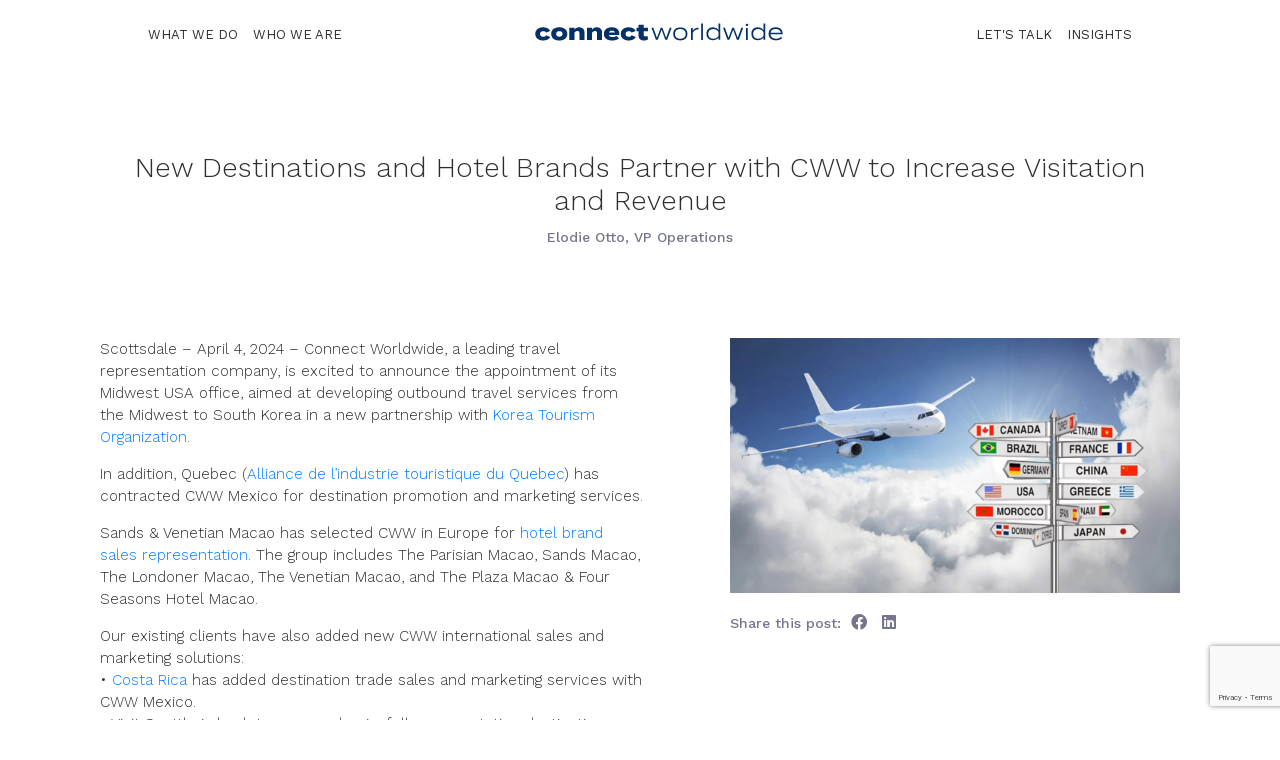

--- FILE ---
content_type: text/html; charset=UTF-8
request_url: https://cww.travel/blog/new-destinations-hotel-brands-partner-with-cww-for-international-marketing-sales-representation/
body_size: 7878
content:
<!DOCTYPE html>
<html lang="en-US">
<head>
    <meta charset="UTF-8">
    <meta name="viewport" content="width=device-width, initial-scale=1">
    <meta http-equiv="X-UA-Compatible" content="IE=edge">

    <link rel="profile" href="http://gmpg.org/xfn/11">
    <link href="https://fonts.googleapis.com/css2?family=Work+Sans:wght@300;400;500;700&display=swap" rel="stylesheet">
    <script src="/wp-content/themes/WPBootstrapStarterChild/main.js"></script>
    <script src='https://api.mapbox.com/mapbox-gl-js/v1.11.0/mapbox-gl.js'></script>
    <link href='https://api.mapbox.com/mapbox-gl-js/v1.11.0/mapbox-gl.css' rel='stylesheet' />


    <!-- Global site tag (gtag.js) - Google Analytics -->
    <script async src="https://www.googletagmanager.com/gtag/js?id=UA-131475808-1"></script>
    <script>
    window.dataLayer = window.dataLayer || [];
    function gtag(){dataLayer.push(arguments);}
    gtag('js', new Date());

    gtag('config', 'UA-131475808-1');
    </script>
   	
	        <meta name="keywords" content="destination sales, destination marketing, hotel brand sales, hotel brand marketing, international hotel sales, international destination sales and marketing>" />
    <meta name='robots' content='index, follow, max-video-preview:-1, max-snippet:-1, max-image-preview:large' />

	<!-- This site is optimized with the Yoast SEO plugin v18.3 - https://yoast.com/wordpress/plugins/seo/ -->
	<title>New Destinations and Hotel Brands Partner with CWW to Increase Visitation and Revenue | CWW</title>
	<meta name="description" content="New and existing Destination and Hotel Brand clients work with Connect Worldwide for sales and marketing representation services." />
	<link rel="canonical" href="https://cww.travel/blog/new-destinations-hotel-brands-partner-with-cww-for-international-marketing-sales-representation/" />
	<meta property="og:locale" content="en_US" />
	<meta property="og:type" content="article" />
	<meta property="og:title" content="New Destinations and Hotel Brands Partner with CWW to Increase Visitation and Revenue | CWW" />
	<meta property="og:description" content="New and existing Destination and Hotel Brand clients work with Connect Worldwide for sales and marketing representation services." />
	<meta property="og:url" content="https://cww.travel/blog/new-destinations-hotel-brands-partner-with-cww-for-international-marketing-sales-representation/" />
	<meta property="og:site_name" content="CWW" />
	<meta property="article:published_time" content="2024-04-04T20:49:50+00:00" />
	<meta property="article:modified_time" content="2024-04-04T20:53:39+00:00" />
	<meta property="og:image" content="https://cww.travel/wp-content/uploads/2024/04/plane-country-road-signs-in-sky.png" />
	<meta property="og:image:width" content="1200" />
	<meta property="og:image:height" content="680" />
	<meta property="og:image:type" content="image/png" />
	<meta name="twitter:card" content="summary_large_image" />
	<meta name="twitter:label1" content="Written by" />
	<meta name="twitter:data1" content="Elodie Otto" />
	<meta name="twitter:label2" content="Est. reading time" />
	<meta name="twitter:data2" content="2 minutes" />
	<script type="application/ld+json" class="yoast-schema-graph">{"@context":"https://schema.org","@graph":[{"@type":"Organization","@id":"https://cww.travel/#organization","name":"Connect Worldwide","url":"https://cww.travel/","sameAs":[],"logo":{"@type":"ImageObject","@id":"https://cww.travel/#logo","inLanguage":"en-US","url":"https://cww.travel/wp-content/uploads/2020/06/CWW-Logo.png","contentUrl":"https://cww.travel/wp-content/uploads/2020/06/CWW-Logo.png","width":246,"height":26,"caption":"Connect Worldwide"},"image":{"@id":"https://cww.travel/#logo"}},{"@type":"WebSite","@id":"https://cww.travel/#website","url":"https://cww.travel/","name":"CWW","description":"Global Hotel Sales &amp; Marketing Representation |","publisher":{"@id":"https://cww.travel/#organization"},"potentialAction":[{"@type":"SearchAction","target":{"@type":"EntryPoint","urlTemplate":"https://cww.travel/?s={search_term_string}"},"query-input":"required name=search_term_string"}],"inLanguage":"en-US"},{"@type":"ImageObject","@id":"https://cww.travel/blog/new-destinations-hotel-brands-partner-with-cww-for-international-marketing-sales-representation/#primaryimage","inLanguage":"en-US","url":"https://cww.travel/wp-content/uploads/2024/04/plane-country-road-signs-in-sky.png","contentUrl":"https://cww.travel/wp-content/uploads/2024/04/plane-country-road-signs-in-sky.png","width":1200,"height":680,"caption":"plane-country-road-signs-in-sky"},{"@type":"WebPage","@id":"https://cww.travel/blog/new-destinations-hotel-brands-partner-with-cww-for-international-marketing-sales-representation/#webpage","url":"https://cww.travel/blog/new-destinations-hotel-brands-partner-with-cww-for-international-marketing-sales-representation/","name":"New Destinations and Hotel Brands Partner with CWW to Increase Visitation and Revenue | CWW","isPartOf":{"@id":"https://cww.travel/#website"},"primaryImageOfPage":{"@id":"https://cww.travel/blog/new-destinations-hotel-brands-partner-with-cww-for-international-marketing-sales-representation/#primaryimage"},"datePublished":"2024-04-04T20:49:50+00:00","dateModified":"2024-04-04T20:53:39+00:00","description":"New and existing Destination and Hotel Brand clients work with Connect Worldwide for sales and marketing representation services.","breadcrumb":{"@id":"https://cww.travel/blog/new-destinations-hotel-brands-partner-with-cww-for-international-marketing-sales-representation/#breadcrumb"},"inLanguage":"en-US","potentialAction":[{"@type":"ReadAction","target":["https://cww.travel/blog/new-destinations-hotel-brands-partner-with-cww-for-international-marketing-sales-representation/"]}]},{"@type":"BreadcrumbList","@id":"https://cww.travel/blog/new-destinations-hotel-brands-partner-with-cww-for-international-marketing-sales-representation/#breadcrumb","itemListElement":[{"@type":"ListItem","position":1,"name":"Home","item":"https://cww.travel/"},{"@type":"ListItem","position":2,"name":"International Travel Industry News and Global Marketing Blog","item":"https://cww.travel/blog/"},{"@type":"ListItem","position":3,"name":"New Destinations and Hotel Brands Partner with CWW to Increase Visitation and Revenue"}]},{"@type":"Article","@id":"https://cww.travel/blog/new-destinations-hotel-brands-partner-with-cww-for-international-marketing-sales-representation/#article","isPartOf":{"@id":"https://cww.travel/blog/new-destinations-hotel-brands-partner-with-cww-for-international-marketing-sales-representation/#webpage"},"author":{"@id":"https://cww.travel/#/schema/person/c81eb0baadf60a2cad45c5e18130f5a8"},"headline":"New Destinations and Hotel Brands Partner with CWW to Increase Visitation and Revenue","datePublished":"2024-04-04T20:49:50+00:00","dateModified":"2024-04-04T20:53:39+00:00","mainEntityOfPage":{"@id":"https://cww.travel/blog/new-destinations-hotel-brands-partner-with-cww-for-international-marketing-sales-representation/#webpage"},"wordCount":301,"publisher":{"@id":"https://cww.travel/#organization"},"image":{"@id":"https://cww.travel/blog/new-destinations-hotel-brands-partner-with-cww-for-international-marketing-sales-representation/#primaryimage"},"thumbnailUrl":"https://cww.travel/wp-content/uploads/2024/04/plane-country-road-signs-in-sky.png","inLanguage":"en-US"},{"@type":"Person","@id":"https://cww.travel/#/schema/person/c81eb0baadf60a2cad45c5e18130f5a8","name":"Elodie Otto","image":{"@type":"ImageObject","@id":"https://cww.travel/#personlogo","inLanguage":"en-US","url":"https://secure.gravatar.com/avatar/2abeefea28bdca515709e231e533b7f7?s=96&d=mm&r=g","contentUrl":"https://secure.gravatar.com/avatar/2abeefea28bdca515709e231e533b7f7?s=96&d=mm&r=g","caption":"Elodie Otto"}}]}</script>
	<!-- / Yoast SEO plugin. -->


<link rel='dns-prefetch' href='//www.google.com' />
<link rel='dns-prefetch' href='//www.googletagmanager.com' />
<link rel='dns-prefetch' href='//netdna.bootstrapcdn.com' />
<link rel='dns-prefetch' href='//s.w.org' />
<link rel="alternate" type="application/rss+xml" title="CWW &raquo; Feed" href="https://cww.travel/feed/" />
<link rel="alternate" type="application/rss+xml" title="CWW &raquo; Comments Feed" href="https://cww.travel/comments/feed/" />
<link rel="alternate" type="application/rss+xml" title="CWW &raquo; New Destinations and Hotel Brands Partner with CWW to Increase Visitation and Revenue Comments Feed" href="https://cww.travel/blog/new-destinations-hotel-brands-partner-with-cww-for-international-marketing-sales-representation/feed/" />
		<script type="text/javascript">
			window._wpemojiSettings = {"baseUrl":"https:\/\/s.w.org\/images\/core\/emoji\/13.0.1\/72x72\/","ext":".png","svgUrl":"https:\/\/s.w.org\/images\/core\/emoji\/13.0.1\/svg\/","svgExt":".svg","source":{"concatemoji":"https:\/\/cww.travel\/wp-includes\/js\/wp-emoji-release.min.js?ver=5.7.14"}};
			!function(e,a,t){var n,r,o,i=a.createElement("canvas"),p=i.getContext&&i.getContext("2d");function s(e,t){var a=String.fromCharCode;p.clearRect(0,0,i.width,i.height),p.fillText(a.apply(this,e),0,0);e=i.toDataURL();return p.clearRect(0,0,i.width,i.height),p.fillText(a.apply(this,t),0,0),e===i.toDataURL()}function c(e){var t=a.createElement("script");t.src=e,t.defer=t.type="text/javascript",a.getElementsByTagName("head")[0].appendChild(t)}for(o=Array("flag","emoji"),t.supports={everything:!0,everythingExceptFlag:!0},r=0;r<o.length;r++)t.supports[o[r]]=function(e){if(!p||!p.fillText)return!1;switch(p.textBaseline="top",p.font="600 32px Arial",e){case"flag":return s([127987,65039,8205,9895,65039],[127987,65039,8203,9895,65039])?!1:!s([55356,56826,55356,56819],[55356,56826,8203,55356,56819])&&!s([55356,57332,56128,56423,56128,56418,56128,56421,56128,56430,56128,56423,56128,56447],[55356,57332,8203,56128,56423,8203,56128,56418,8203,56128,56421,8203,56128,56430,8203,56128,56423,8203,56128,56447]);case"emoji":return!s([55357,56424,8205,55356,57212],[55357,56424,8203,55356,57212])}return!1}(o[r]),t.supports.everything=t.supports.everything&&t.supports[o[r]],"flag"!==o[r]&&(t.supports.everythingExceptFlag=t.supports.everythingExceptFlag&&t.supports[o[r]]);t.supports.everythingExceptFlag=t.supports.everythingExceptFlag&&!t.supports.flag,t.DOMReady=!1,t.readyCallback=function(){t.DOMReady=!0},t.supports.everything||(n=function(){t.readyCallback()},a.addEventListener?(a.addEventListener("DOMContentLoaded",n,!1),e.addEventListener("load",n,!1)):(e.attachEvent("onload",n),a.attachEvent("onreadystatechange",function(){"complete"===a.readyState&&t.readyCallback()})),(n=t.source||{}).concatemoji?c(n.concatemoji):n.wpemoji&&n.twemoji&&(c(n.twemoji),c(n.wpemoji)))}(window,document,window._wpemojiSettings);
		</script>
		<style type="text/css">
img.wp-smiley,
img.emoji {
	display: inline !important;
	border: none !important;
	box-shadow: none !important;
	height: 1em !important;
	width: 1em !important;
	margin: 0 .07em !important;
	vertical-align: -0.1em !important;
	background: none !important;
	padding: 0 !important;
}
</style>
	<link rel='stylesheet' id='wp-block-library-css'  href='https://cww.travel/wp-includes/css/dist/block-library/style.min.css?ver=5.7.14' type='text/css' media='all' />
<link rel='stylesheet' id='contact-form-7-css'  href='https://cww.travel/wp-content/plugins/contact-form-7/includes/css/styles.css?ver=5.4.1' type='text/css' media='all' />
<link rel='stylesheet' id='testimonial-rotator-style-css'  href='https://cww.travel/wp-content/plugins/testimonial-rotator/testimonial-rotator-style.css?ver=5.7.14' type='text/css' media='all' />
<link rel='stylesheet' id='font-awesome-css'  href='//netdna.bootstrapcdn.com/font-awesome/latest/css/font-awesome.min.css?ver=5.7.14' type='text/css' media='all' />
<link rel='stylesheet' id='parente2-style-css'  href='https://cww.travel/wp-content/themes/wp-bootstrap-starter/style.css?ver=5.7.14' type='text/css' media='all' />
<link rel='stylesheet' id='childe2-style-css'  href='https://cww.travel/wp-content/themes/WPBootstrapStarterChild/style.css?ver=5.7.14' type='text/css' media='all' />
<link rel='stylesheet' id='wp-bootstrap-starter-bootstrap-css-css'  href='https://cww.travel/wp-content/themes/wp-bootstrap-starter/inc/assets/css/bootstrap.min.css?ver=5.7.14' type='text/css' media='all' />
<link rel='stylesheet' id='wp-bootstrap-starter-fontawesome-cdn-css'  href='https://cww.travel/wp-content/themes/wp-bootstrap-starter/inc/assets/css/fontawesome.min.css?ver=5.7.14' type='text/css' media='all' />
<link rel='stylesheet' id='wp-bootstrap-starter-style-css'  href='https://cww.travel/wp-content/themes/WPBootstrapStarterChild/style.css?ver=5.7.14' type='text/css' media='all' />
<link rel='stylesheet' id='video-conferencing-with-zoom-api-css'  href='https://cww.travel/wp-content/plugins/video-conferencing-with-zoom-api/assets/public/css/style.min.css?ver=3.8.2' type='text/css' media='all' />
<script type='text/javascript' src='https://cww.travel/wp-includes/js/jquery/jquery.min.js?ver=3.5.1' id='jquery-core-js'></script>
<script type='text/javascript' src='https://cww.travel/wp-includes/js/jquery/jquery-migrate.min.js?ver=3.3.2' id='jquery-migrate-js'></script>
<script type='text/javascript' src='https://cww.travel/wp-content/plugins/testimonial-rotator/js/jquery.cycletwo.js?ver=5.7.14' id='cycletwo-js'></script>
<script type='text/javascript' src='https://cww.travel/wp-content/plugins/testimonial-rotator/js/jquery.cycletwo.addons.js?ver=5.7.14' id='cycletwo-addons-js'></script>
<!--[if lt IE 9]>
<script type='text/javascript' src='https://cww.travel/wp-content/themes/wp-bootstrap-starter/inc/assets/js/html5.js?ver=3.7.0' id='html5hiv-js'></script>
<![endif]-->

<!-- Google Analytics snippet added by Site Kit -->
<script type='text/javascript' src='https://www.googletagmanager.com/gtag/js?id=G-M3L70Q06H1' id='google_gtagjs-js' async></script>
<script type='text/javascript' id='google_gtagjs-js-after'>
window.dataLayer = window.dataLayer || [];function gtag(){dataLayer.push(arguments);}
gtag("js", new Date());
gtag("set", "developer_id.dZTNiMT", true);
gtag("config", "G-M3L70Q06H1");
</script>

<!-- End Google Analytics snippet added by Site Kit -->
<link rel="https://api.w.org/" href="https://cww.travel/wp-json/" /><link rel="alternate" type="application/json" href="https://cww.travel/wp-json/wp/v2/posts/4683" /><link rel="EditURI" type="application/rsd+xml" title="RSD" href="https://cww.travel/xmlrpc.php?rsd" />
<link rel="wlwmanifest" type="application/wlwmanifest+xml" href="https://cww.travel/wp-includes/wlwmanifest.xml" /> 
<link rel='shortlink' href='https://cww.travel/?p=4683' />
<link rel="alternate" type="application/json+oembed" href="https://cww.travel/wp-json/oembed/1.0/embed?url=https%3A%2F%2Fcww.travel%2Fblog%2Fnew-destinations-hotel-brands-partner-with-cww-for-international-marketing-sales-representation%2F" />
<link rel="alternate" type="text/xml+oembed" href="https://cww.travel/wp-json/oembed/1.0/embed?url=https%3A%2F%2Fcww.travel%2Fblog%2Fnew-destinations-hotel-brands-partner-with-cww-for-international-marketing-sales-representation%2F&#038;format=xml" />
<meta name="generator" content="Site Kit by Google 1.93.0" /><link rel="pingback" href="https://cww.travel/xmlrpc.php">    <style type="text/css">
        #page-sub-header { background: #fff; }
    </style>
    	<style type="text/css">
	        a.site-title,
		.site-description {
			color: #ffffff;
		}
		</style>
	<link rel="icon" href="https://cww.travel/wp-content/uploads/2020/06/cropped-CWW-SiteIcon-32x32.png" sizes="32x32" />
<link rel="icon" href="https://cww.travel/wp-content/uploads/2020/06/cropped-CWW-SiteIcon-192x192.png" sizes="192x192" />
<link rel="apple-touch-icon" href="https://cww.travel/wp-content/uploads/2020/06/cropped-CWW-SiteIcon-180x180.png" />
<meta name="msapplication-TileImage" content="https://cww.travel/wp-content/uploads/2020/06/cropped-CWW-SiteIcon-270x270.png" />
		<style type="text/css" id="wp-custom-css">
			.blog .entry-header.singlePostHeader, .singlePostContent, .singlePostSidebar {
	padding: 0;
	margin: 0;
}

.blog .post.type-post {
	background: #EDEDEDED;
}

.blog .col-12.singlePostContent {
	padding: 15px;
}

.blog .share-button-wrapper p {
	margin: 0;
}

.blog .share-button-wrapper {
	padding: 0;
}

.blog .post.type-post .entry-content > span {
	display: block;
	border-top: 1px solid;
	padding-top: 15px;
}

span.pagination-wrapper {
	margin-bottom: 30px;
	display: block;
	padding: 0 15px;
}

.blog span.pagination-wrapper .page-numbers + a, .blog span.pagination-wrapper .page-numbers.current, .blog span.pagination-wrapper .page-numbers {
	min-width: 25px;
	display: inline-block;
	text-align: center;
	background: #0E1850;
	color: #FFF;
	padding: 5px 10px;
}

.blog span.pagination-wrapper .page-numbers.current {
	background: #ededed;
	color: #0E1850;
}

.blog .post-thumbnail {
	height: 210px;
	overflow: hidden;
	display: flex;
	align-items: center;
	background: #000;
}

.blog .entry-title {
	font-size: 1.5em;
}

.blog .post.hentry {
	margin: 0;
	height: 100%;
}

.blog #main > div {
	margin-bottom: 35px;
}


/* Featured Home Post */
.cww-featured-post {
	display: block;
	margin-top: 30px;
}
.cww-featured-post--content {
	display: flex;
	align-items: center;
	background: #ededed;
	padding: 45px;
	position: relative;
}

.cww-featured-post--content > div > span:first-child {
	background: #777;
	color: #FFF;
	padding: 5px 10px;
	border-radius: 3px;
	text-transform: uppercase;
	display: inline-block;
	margin-bottom: 15px;
	
}
.cww-featured-post--content svg {
	width: 15px;
}

.cww-featured-post--content a {
	display: block;
	margin-top: 15px;
	font-size: 1.2em;
	color: #000;
	font-weight: 400;
}

.cww-featured-post--image {
	max-height: 500px;
	display: flex;
	align-items: center;
	overflow: hidden;
}

@media(min-width: 992px) {
	.cww-featured-post {
		display: flex;
		flex-direction: row-reverse;
		flex: 1;
	}
	
	.cww-featured-post--image, .cww-featured-post--content {
		flex-basis: 100%;
		flex-grow: 0;
		display: flex;
}
}		</style>
		</head>

<body class="post-template-default single single-post postid-4683 single-format-standard group-blog">
<div id="page" class="site">
	<a class="skip-link screen-reader-text" href="#content">Skip to content</a>
    	<header id="masthead" class="site-header navbar-static-top sticky-top navbar-light" role="banner">
        <div class="container">
            <a href="/" class="mobileLogo"><img src="/wp-content/uploads/2020/06/connect-worldwide-global-travel-partners.svg"></a>
            <nav class="navbar navbar-expand-xl p-0">
                <div class="navbar-brand">
                                            <a class="site-title" href="https://cww.travel/">CWW</a>
                    
                </div>
                <button class="navbar-toggler" type="button" data-toggle="collapse" data-target="#main-nav" aria-controls="" aria-expanded="false" aria-label="Toggle navigation">
                    <span class="navbar-toggler-icon"></span>
                </button>

                <div id="main-nav" class="collapse navbar-collapse justify-content-end"><ul id="menu-menu-1" class="navbar-nav"><li itemscope="itemscope" itemtype="https://www.schema.org/SiteNavigationElement" id="menu-item-87" class="leftNav menu-item menu-item-type-post_type menu-item-object-page menu-item-87 nav-item"><a title="WHAT WE DO" href="https://cww.travel/industry-solutions/" class="nav-link">WHAT WE DO</a></li>
<li itemscope="itemscope" itemtype="https://www.schema.org/SiteNavigationElement" id="menu-item-117" class="leftNav menu-item menu-item-type-post_type menu-item-object-page menu-item-117 nav-item"><a title="WHO WE ARE" href="https://cww.travel/about/" class="nav-link">WHO WE ARE</a></li>
<li itemscope="itemscope" itemtype="https://www.schema.org/SiteNavigationElement" id="menu-item-67" class="navLogo menu-item menu-item-type-post_type menu-item-object-page menu-item-home menu-item-67 nav-item"><a title="Global Sales and Marketing Services for Travel Companies | CWW" href="https://cww.travel/" class="nav-link">Global Sales and Marketing Services for Travel Companies | CWW</a></li>
<li itemscope="itemscope" itemtype="https://www.schema.org/SiteNavigationElement" id="menu-item-3857" class="rightNav menu-item menu-item-type-post_type menu-item-object-page current_page_parent menu-item-3857 nav-item"><a title="INSIGHTS" href="https://cww.travel/blog/" class="nav-link">INSIGHTS</a></li>
<li itemscope="itemscope" itemtype="https://www.schema.org/SiteNavigationElement" id="menu-item-127" class="rightNav menu-item menu-item-type-post_type menu-item-object-page menu-item-127 nav-item"><a title="LET&#039;S TALK" href="https://cww.travel/contact/" class="nav-link">LET&#039;S TALK</a></li>
</ul></div>
            </nav>
        </div>
	</header><!-- #masthead -->
    
	<div id="content" class="site-content">
		<div class="container">
			<div class="row">
                
	<section id="primary" class="content-area col-12">
		<main id="main" class="site-main" role="main">

		

    <article id="post-4683" class="post-4683 post type-post status-publish format-standard has-post-thumbnail hentry category-uncategorized">
        <header class="entry-header singlePostHeader">
            <h1 class="entry-title">New Destinations and Hotel Brands Partner with CWW to Increase Visitation and Revenue</h1>                <div class="entry-meta">
                    <p class="customPostAuthor">Elodie Otto, VP Operations</p>
                </div><!-- .entry-meta -->
                    </header><!-- .entry-header -->
        <div class="row">
            <div class="col-7 singlePostContent">
                <div class="entry-content">
                    <p>Scottsdale &#8211; April 4, 2024 &#8211; Connect Worldwide, a leading travel representation company, is excited to announce the appointment of its Midwest USA office, aimed at developing outbound travel services from the Midwest to South Korea in a new partnership with <a href="https://english.visitkorea.or.kr/svc/main/index.do" target="_blank" rel="noopener">Korea Tourism Organization</a>.</p>
<p>In addition, Quebec (<a href="https://alliancetouristique.com/" target="_blank" rel="noopener">Alliance de l’industrie touristique du Quebec</a>) has contracted CWW Mexico for destination promotion and marketing services.</p>
<p>Sands &amp; Venetian Macao has selected CWW in Europe for <a href="https://cww.travel/industry-solutions/hotel-brand/" target="_blank" rel="noopener">hotel brand sales representation</a>. The group includes The Parisian Macao, Sands Macao, The Londoner Macao, The Venetian Macao, and The Plaza Macao &amp; Four Seasons Hotel Macao.</p>
<p>Our existing clients have also added new CWW international sales and marketing solutions:<br />
• <a href="https://cww.travel/blog/costa-rica-appoints-connect-worldwide-mexico/" target="_blank" rel="noopener">Costa Rica</a> has added destination trade sales and marketing services with CWW Mexico.<br />
• Visit Seattle is back to pre-pandemic, full representation destination services with CWW Japan.<br />
• PromPeru is also back to full digital marketing services with CWW Japan.<br />
• <a href="https://cww.travel/blog/jumeirah-group-appoints-connect-worldwide-in-india/" target="_blank" rel="noopener">Jumeirah Hotels &amp; Resorts</a> have increased their sales presence with CWW UK and PR services with CWW India.<br />
• CWW Brazil and CWW Argentina are now managing the destination and hotel brand sales for all of South America.<br />
• State of Washington Tourism has extended its project agreement for <a href="https://cww.travel/blog/cww-adds-south-korean-sales-and-marketing-services/" target="_blank" rel="noopener">CWW South Korea</a> and CWW Japan.</p>
<p>“We are thrilled about the continued trust our clients have in our global team” said Eric Otto, President and CEO of CWW.</p>
<p>CWW is a global sales and marketing representation company with a focus on international market expansion and revenue development. Connect Worldwide clients include tourism destinations, hotel brands, and travel-related companies. The company&#8217;s team of experienced marketers work closely with clients to create bespoke sales and marketing solutions that reflect CWW’s boutique approach.</p>
<p>Contact: Elodie Otto, VP Operations<br />
elodie@cww.travel<br />
+1 480-951-8877</p>
                    
    <div class="share-button-wrapper">
    	<p>Share this post:
	        <a target="_blank" class="share-button share-twitter" href="https://twitter.com/intent/tweet?url=https://cww.travel/blog/new-destinations-hotel-brands-partner-with-cww-for-international-marketing-sales-representation/&text=New Destinations and Hotel Brands Partner with CWW to Increase Visitation and Revenue&via=" title="Tweet this"><i class="fab fa-twitter"></i></a>
	        <a target="_blank" class="share-button share-facebook" href="https://www.facebook.com/sharer/sharer.php?u=https://cww.travel/blog/new-destinations-hotel-brands-partner-with-cww-for-international-marketing-sales-representation/" title="Share on Facebook"><i class="fab fa-facebook"></i></a>
	        <a target="_blank" class="share-button share-googleplus" href="https://www.linkedin.com/sharing/share-offsite/?mini=true&url=https://cww.travel/blog/new-destinations-hotel-brands-partner-with-cww-for-international-marketing-sales-representation/" title="Share on LinkedIn"><i class="fab fa-linkedin"></i></a>
    	</p>
    </div>                </div><!-- .entry-content -->
            </div>
            <div class="col-5 singlePostSidebar">
                <div class="post-thumbnail">
                    <img width="1200" height="680" src="https://cww.travel/wp-content/uploads/2024/04/plane-country-road-signs-in-sky.png" class="attachment-post-thumbnail size-post-thumbnail wp-post-image" alt="plane-country-road-signs-in-sky" loading="lazy" srcset="https://cww.travel/wp-content/uploads/2024/04/plane-country-road-signs-in-sky.png 1200w, https://cww.travel/wp-content/uploads/2024/04/plane-country-road-signs-in-sky-300x170.png 300w, https://cww.travel/wp-content/uploads/2024/04/plane-country-road-signs-in-sky-1024x580.png 1024w, https://cww.travel/wp-content/uploads/2024/04/plane-country-road-signs-in-sky-768x435.png 768w" sizes="(max-width: 1200px) 100vw, 1200px" />                </div>
                <div class="postShareButtonSection">
                    
    <div class="share-button-wrapper">
    	<p>Share this post:
	        <a target="_blank" class="share-button share-twitter" href="https://twitter.com/intent/tweet?url=https://cww.travel/blog/new-destinations-hotel-brands-partner-with-cww-for-international-marketing-sales-representation/&text=New Destinations and Hotel Brands Partner with CWW to Increase Visitation and Revenue&via=" title="Tweet this"><i class="fab fa-twitter"></i></a>
	        <a target="_blank" class="share-button share-facebook" href="https://www.facebook.com/sharer/sharer.php?u=https://cww.travel/blog/new-destinations-hotel-brands-partner-with-cww-for-international-marketing-sales-representation/" title="Share on Facebook"><i class="fab fa-facebook"></i></a>
	        <a target="_blank" class="share-button share-googleplus" href="https://www.linkedin.com/sharing/share-offsite/?mini=true&url=https://cww.travel/blog/new-destinations-hotel-brands-partner-with-cww-for-international-marketing-sales-representation/" title="Share on LinkedIn"><i class="fab fa-linkedin"></i></a>
    	</p>
    </div>                </div>
            </div>
        </div>

    
<!-- #post-## -->

		</main><!-- #main -->
	</section><!-- #primary -->

			</div><!-- .row -->
		</div><!-- .container -->
	</div><!-- #content -->
    	<footer id="colophon" class="site-footer" role="contentinfo">
		<div class="row topFooter">
			<div class="col-sm-7 col-12 footerLinksSection">
				<div class="row">
					<div class="col-sm-5 col-12">
						<p>SOLUTIONS</p>
						<!-- <a href="#">Destination Marketing</a> -->
						<a href="/industry-solutions/destination-marketing-organization/">Destination Marketing</a>
						<a href="/industry-solutions/hotel-brand/">Hotel Brands</a>
						<a href="/industry-solutions/travel-company/">Travel Companies</a>
					</div>
					<div class="col-sm-5 col-12">
						<p>	<a href="/about/">ABOUT US</a></p>
						<p>	<a href="/blog/">BLOG</a></p>
						<p>	<a href="/webinars/">WEBINARS</a></p>

						<a href="/contact/" class="contactLinkFooter">CONTACT US</a>
					</div>
					<div class="col-sm-2 col-12">
						<a class="footerSocial" href="https://www.linkedin.com/company/cww-connectworldwide"><i class="fab fa-linkedin"></i></a>
					</div>
				</div>
			</div>
			<div class="col-sm-5 col-12 letsTalkFooter">
				<p class="letsTalkHeading">LET'S TALK</p>
				<p class="letsTalkCopy">Ready to conquer the world?</p>
				<a href="mailto:info@cww.travel"><i class="far fa-envelope"></i></a>
				<a href="tel:+14809518877"><i class="fas fa-phone"></i></a>
				<a href="https://www.google.com/maps/place/10715+N+Frank+Lloyd+Wright+Blvd+%23105,+Scottsdale,+AZ+85259/@33.5837779,-111.8354322,17z/data=!3m1!4b1!4m5!3m4!1s0x872b9ff2b25bce17:0x1f8bd34f3b6d65de!8m2!3d33.5837779!4d-111.8332435" ><i class="fas fa-globe"></i></a>
				<a href="#/contact/"><i class="fas fa-list"></i></a>
			</div>
		</div>
		<div class="row bottomFooter">
			<img class="footerLogo" src="/wp-content/uploads/2020/06/FooterLogo.png">
			<!-- <div class="bottomFooterLinks">
				<a href="#">Privacy Note</a> <span>|</span> <a href="#">Terms Of Use</a>
			</div> -->
		</div>
	</footer><!-- #colophon -->
</div><!-- #page -->

<script type='text/javascript' src='https://cww.travel/wp-content/plugins/auto-image-alt/js/auto_image_alt.js?ver=1.1' id='auto_image_alt-js'></script>
<script type='text/javascript' src='https://cww.travel/wp-includes/js/dist/vendor/wp-polyfill.min.js?ver=7.4.4' id='wp-polyfill-js'></script>
<script type='text/javascript' id='wp-polyfill-js-after'>
( 'fetch' in window ) || document.write( '<script src="https://cww.travel/wp-includes/js/dist/vendor/wp-polyfill-fetch.min.js?ver=3.0.0"></scr' + 'ipt>' );( document.contains ) || document.write( '<script src="https://cww.travel/wp-includes/js/dist/vendor/wp-polyfill-node-contains.min.js?ver=3.42.0"></scr' + 'ipt>' );( window.DOMRect ) || document.write( '<script src="https://cww.travel/wp-includes/js/dist/vendor/wp-polyfill-dom-rect.min.js?ver=3.42.0"></scr' + 'ipt>' );( window.URL && window.URL.prototype && window.URLSearchParams ) || document.write( '<script src="https://cww.travel/wp-includes/js/dist/vendor/wp-polyfill-url.min.js?ver=3.6.4"></scr' + 'ipt>' );( window.FormData && window.FormData.prototype.keys ) || document.write( '<script src="https://cww.travel/wp-includes/js/dist/vendor/wp-polyfill-formdata.min.js?ver=3.0.12"></scr' + 'ipt>' );( Element.prototype.matches && Element.prototype.closest ) || document.write( '<script src="https://cww.travel/wp-includes/js/dist/vendor/wp-polyfill-element-closest.min.js?ver=2.0.2"></scr' + 'ipt>' );( 'objectFit' in document.documentElement.style ) || document.write( '<script src="https://cww.travel/wp-includes/js/dist/vendor/wp-polyfill-object-fit.min.js?ver=2.3.4"></scr' + 'ipt>' );
</script>
<script type='text/javascript' id='contact-form-7-js-extra'>
/* <![CDATA[ */
var wpcf7 = {"api":{"root":"https:\/\/cww.travel\/wp-json\/","namespace":"contact-form-7\/v1"}};
/* ]]> */
</script>
<script type='text/javascript' src='https://cww.travel/wp-content/plugins/contact-form-7/includes/js/index.js?ver=5.4.1' id='contact-form-7-js'></script>
<script type='text/javascript' src='https://cww.travel/wp-content/themes/wp-bootstrap-starter/inc/assets/js/popper.min.js?ver=5.7.14' id='wp-bootstrap-starter-popper-js'></script>
<script type='text/javascript' src='https://cww.travel/wp-content/themes/wp-bootstrap-starter/inc/assets/js/bootstrap.min.js?ver=5.7.14' id='wp-bootstrap-starter-bootstrapjs-js'></script>
<script type='text/javascript' src='https://cww.travel/wp-content/themes/wp-bootstrap-starter/inc/assets/js/theme-script.min.js?ver=5.7.14' id='wp-bootstrap-starter-themejs-js'></script>
<script type='text/javascript' src='https://cww.travel/wp-content/themes/wp-bootstrap-starter/inc/assets/js/skip-link-focus-fix.min.js?ver=20151215' id='wp-bootstrap-starter-skip-link-focus-fix-js'></script>
<script type='text/javascript' src='https://www.google.com/recaptcha/api.js?render=6LeFvGUbAAAAAM3OzXRgQDujX4Z9wm3IIXBtvQSF&#038;ver=3.0' id='google-recaptcha-js'></script>
<script type='text/javascript' id='wpcf7-recaptcha-js-extra'>
/* <![CDATA[ */
var wpcf7_recaptcha = {"sitekey":"6LeFvGUbAAAAAM3OzXRgQDujX4Z9wm3IIXBtvQSF","actions":{"homepage":"homepage","contactform":"contactform"}};
/* ]]> */
</script>
<script type='text/javascript' src='https://cww.travel/wp-content/plugins/contact-form-7/modules/recaptcha/index.js?ver=5.4.1' id='wpcf7-recaptcha-js'></script>
<script type='text/javascript' src='https://cww.travel/wp-includes/js/wp-embed.min.js?ver=5.7.14' id='wp-embed-js'></script>
<script type="text/javascript">
window.addEventListener("load", function(event) {
jQuery(".cfx_form_main,.wpcf7-form,.wpforms-form,.gform_wrapper form").each(function(){
var form=jQuery(this); 
var screen_width=""; var screen_height="";
 if(screen_width == ""){
 if(screen){
   screen_width=screen.width;  
 }else{
     screen_width=jQuery(window).width();
 }    }  
  if(screen_height == ""){
 if(screen){
   screen_height=screen.height;  
 }else{
     screen_height=jQuery(window).height();
 }    }
form.append('<input type="hidden" name="vx_width" value="'+screen_width+'">');
form.append('<input type="hidden" name="vx_height" value="'+screen_height+'">');
form.append('<input type="hidden" name="vx_url" value="'+window.location.href+'">');  
}); 

});
</script> 
</body>
</html>

--- FILE ---
content_type: text/html; charset=utf-8
request_url: https://www.google.com/recaptcha/api2/anchor?ar=1&k=6LeFvGUbAAAAAM3OzXRgQDujX4Z9wm3IIXBtvQSF&co=aHR0cHM6Ly9jd3cudHJhdmVsOjQ0Mw..&hl=en&v=N67nZn4AqZkNcbeMu4prBgzg&size=invisible&anchor-ms=20000&execute-ms=30000&cb=75slk4wr74vc
body_size: 48687
content:
<!DOCTYPE HTML><html dir="ltr" lang="en"><head><meta http-equiv="Content-Type" content="text/html; charset=UTF-8">
<meta http-equiv="X-UA-Compatible" content="IE=edge">
<title>reCAPTCHA</title>
<style type="text/css">
/* cyrillic-ext */
@font-face {
  font-family: 'Roboto';
  font-style: normal;
  font-weight: 400;
  font-stretch: 100%;
  src: url(//fonts.gstatic.com/s/roboto/v48/KFO7CnqEu92Fr1ME7kSn66aGLdTylUAMa3GUBHMdazTgWw.woff2) format('woff2');
  unicode-range: U+0460-052F, U+1C80-1C8A, U+20B4, U+2DE0-2DFF, U+A640-A69F, U+FE2E-FE2F;
}
/* cyrillic */
@font-face {
  font-family: 'Roboto';
  font-style: normal;
  font-weight: 400;
  font-stretch: 100%;
  src: url(//fonts.gstatic.com/s/roboto/v48/KFO7CnqEu92Fr1ME7kSn66aGLdTylUAMa3iUBHMdazTgWw.woff2) format('woff2');
  unicode-range: U+0301, U+0400-045F, U+0490-0491, U+04B0-04B1, U+2116;
}
/* greek-ext */
@font-face {
  font-family: 'Roboto';
  font-style: normal;
  font-weight: 400;
  font-stretch: 100%;
  src: url(//fonts.gstatic.com/s/roboto/v48/KFO7CnqEu92Fr1ME7kSn66aGLdTylUAMa3CUBHMdazTgWw.woff2) format('woff2');
  unicode-range: U+1F00-1FFF;
}
/* greek */
@font-face {
  font-family: 'Roboto';
  font-style: normal;
  font-weight: 400;
  font-stretch: 100%;
  src: url(//fonts.gstatic.com/s/roboto/v48/KFO7CnqEu92Fr1ME7kSn66aGLdTylUAMa3-UBHMdazTgWw.woff2) format('woff2');
  unicode-range: U+0370-0377, U+037A-037F, U+0384-038A, U+038C, U+038E-03A1, U+03A3-03FF;
}
/* math */
@font-face {
  font-family: 'Roboto';
  font-style: normal;
  font-weight: 400;
  font-stretch: 100%;
  src: url(//fonts.gstatic.com/s/roboto/v48/KFO7CnqEu92Fr1ME7kSn66aGLdTylUAMawCUBHMdazTgWw.woff2) format('woff2');
  unicode-range: U+0302-0303, U+0305, U+0307-0308, U+0310, U+0312, U+0315, U+031A, U+0326-0327, U+032C, U+032F-0330, U+0332-0333, U+0338, U+033A, U+0346, U+034D, U+0391-03A1, U+03A3-03A9, U+03B1-03C9, U+03D1, U+03D5-03D6, U+03F0-03F1, U+03F4-03F5, U+2016-2017, U+2034-2038, U+203C, U+2040, U+2043, U+2047, U+2050, U+2057, U+205F, U+2070-2071, U+2074-208E, U+2090-209C, U+20D0-20DC, U+20E1, U+20E5-20EF, U+2100-2112, U+2114-2115, U+2117-2121, U+2123-214F, U+2190, U+2192, U+2194-21AE, U+21B0-21E5, U+21F1-21F2, U+21F4-2211, U+2213-2214, U+2216-22FF, U+2308-230B, U+2310, U+2319, U+231C-2321, U+2336-237A, U+237C, U+2395, U+239B-23B7, U+23D0, U+23DC-23E1, U+2474-2475, U+25AF, U+25B3, U+25B7, U+25BD, U+25C1, U+25CA, U+25CC, U+25FB, U+266D-266F, U+27C0-27FF, U+2900-2AFF, U+2B0E-2B11, U+2B30-2B4C, U+2BFE, U+3030, U+FF5B, U+FF5D, U+1D400-1D7FF, U+1EE00-1EEFF;
}
/* symbols */
@font-face {
  font-family: 'Roboto';
  font-style: normal;
  font-weight: 400;
  font-stretch: 100%;
  src: url(//fonts.gstatic.com/s/roboto/v48/KFO7CnqEu92Fr1ME7kSn66aGLdTylUAMaxKUBHMdazTgWw.woff2) format('woff2');
  unicode-range: U+0001-000C, U+000E-001F, U+007F-009F, U+20DD-20E0, U+20E2-20E4, U+2150-218F, U+2190, U+2192, U+2194-2199, U+21AF, U+21E6-21F0, U+21F3, U+2218-2219, U+2299, U+22C4-22C6, U+2300-243F, U+2440-244A, U+2460-24FF, U+25A0-27BF, U+2800-28FF, U+2921-2922, U+2981, U+29BF, U+29EB, U+2B00-2BFF, U+4DC0-4DFF, U+FFF9-FFFB, U+10140-1018E, U+10190-1019C, U+101A0, U+101D0-101FD, U+102E0-102FB, U+10E60-10E7E, U+1D2C0-1D2D3, U+1D2E0-1D37F, U+1F000-1F0FF, U+1F100-1F1AD, U+1F1E6-1F1FF, U+1F30D-1F30F, U+1F315, U+1F31C, U+1F31E, U+1F320-1F32C, U+1F336, U+1F378, U+1F37D, U+1F382, U+1F393-1F39F, U+1F3A7-1F3A8, U+1F3AC-1F3AF, U+1F3C2, U+1F3C4-1F3C6, U+1F3CA-1F3CE, U+1F3D4-1F3E0, U+1F3ED, U+1F3F1-1F3F3, U+1F3F5-1F3F7, U+1F408, U+1F415, U+1F41F, U+1F426, U+1F43F, U+1F441-1F442, U+1F444, U+1F446-1F449, U+1F44C-1F44E, U+1F453, U+1F46A, U+1F47D, U+1F4A3, U+1F4B0, U+1F4B3, U+1F4B9, U+1F4BB, U+1F4BF, U+1F4C8-1F4CB, U+1F4D6, U+1F4DA, U+1F4DF, U+1F4E3-1F4E6, U+1F4EA-1F4ED, U+1F4F7, U+1F4F9-1F4FB, U+1F4FD-1F4FE, U+1F503, U+1F507-1F50B, U+1F50D, U+1F512-1F513, U+1F53E-1F54A, U+1F54F-1F5FA, U+1F610, U+1F650-1F67F, U+1F687, U+1F68D, U+1F691, U+1F694, U+1F698, U+1F6AD, U+1F6B2, U+1F6B9-1F6BA, U+1F6BC, U+1F6C6-1F6CF, U+1F6D3-1F6D7, U+1F6E0-1F6EA, U+1F6F0-1F6F3, U+1F6F7-1F6FC, U+1F700-1F7FF, U+1F800-1F80B, U+1F810-1F847, U+1F850-1F859, U+1F860-1F887, U+1F890-1F8AD, U+1F8B0-1F8BB, U+1F8C0-1F8C1, U+1F900-1F90B, U+1F93B, U+1F946, U+1F984, U+1F996, U+1F9E9, U+1FA00-1FA6F, U+1FA70-1FA7C, U+1FA80-1FA89, U+1FA8F-1FAC6, U+1FACE-1FADC, U+1FADF-1FAE9, U+1FAF0-1FAF8, U+1FB00-1FBFF;
}
/* vietnamese */
@font-face {
  font-family: 'Roboto';
  font-style: normal;
  font-weight: 400;
  font-stretch: 100%;
  src: url(//fonts.gstatic.com/s/roboto/v48/KFO7CnqEu92Fr1ME7kSn66aGLdTylUAMa3OUBHMdazTgWw.woff2) format('woff2');
  unicode-range: U+0102-0103, U+0110-0111, U+0128-0129, U+0168-0169, U+01A0-01A1, U+01AF-01B0, U+0300-0301, U+0303-0304, U+0308-0309, U+0323, U+0329, U+1EA0-1EF9, U+20AB;
}
/* latin-ext */
@font-face {
  font-family: 'Roboto';
  font-style: normal;
  font-weight: 400;
  font-stretch: 100%;
  src: url(//fonts.gstatic.com/s/roboto/v48/KFO7CnqEu92Fr1ME7kSn66aGLdTylUAMa3KUBHMdazTgWw.woff2) format('woff2');
  unicode-range: U+0100-02BA, U+02BD-02C5, U+02C7-02CC, U+02CE-02D7, U+02DD-02FF, U+0304, U+0308, U+0329, U+1D00-1DBF, U+1E00-1E9F, U+1EF2-1EFF, U+2020, U+20A0-20AB, U+20AD-20C0, U+2113, U+2C60-2C7F, U+A720-A7FF;
}
/* latin */
@font-face {
  font-family: 'Roboto';
  font-style: normal;
  font-weight: 400;
  font-stretch: 100%;
  src: url(//fonts.gstatic.com/s/roboto/v48/KFO7CnqEu92Fr1ME7kSn66aGLdTylUAMa3yUBHMdazQ.woff2) format('woff2');
  unicode-range: U+0000-00FF, U+0131, U+0152-0153, U+02BB-02BC, U+02C6, U+02DA, U+02DC, U+0304, U+0308, U+0329, U+2000-206F, U+20AC, U+2122, U+2191, U+2193, U+2212, U+2215, U+FEFF, U+FFFD;
}
/* cyrillic-ext */
@font-face {
  font-family: 'Roboto';
  font-style: normal;
  font-weight: 500;
  font-stretch: 100%;
  src: url(//fonts.gstatic.com/s/roboto/v48/KFO7CnqEu92Fr1ME7kSn66aGLdTylUAMa3GUBHMdazTgWw.woff2) format('woff2');
  unicode-range: U+0460-052F, U+1C80-1C8A, U+20B4, U+2DE0-2DFF, U+A640-A69F, U+FE2E-FE2F;
}
/* cyrillic */
@font-face {
  font-family: 'Roboto';
  font-style: normal;
  font-weight: 500;
  font-stretch: 100%;
  src: url(//fonts.gstatic.com/s/roboto/v48/KFO7CnqEu92Fr1ME7kSn66aGLdTylUAMa3iUBHMdazTgWw.woff2) format('woff2');
  unicode-range: U+0301, U+0400-045F, U+0490-0491, U+04B0-04B1, U+2116;
}
/* greek-ext */
@font-face {
  font-family: 'Roboto';
  font-style: normal;
  font-weight: 500;
  font-stretch: 100%;
  src: url(//fonts.gstatic.com/s/roboto/v48/KFO7CnqEu92Fr1ME7kSn66aGLdTylUAMa3CUBHMdazTgWw.woff2) format('woff2');
  unicode-range: U+1F00-1FFF;
}
/* greek */
@font-face {
  font-family: 'Roboto';
  font-style: normal;
  font-weight: 500;
  font-stretch: 100%;
  src: url(//fonts.gstatic.com/s/roboto/v48/KFO7CnqEu92Fr1ME7kSn66aGLdTylUAMa3-UBHMdazTgWw.woff2) format('woff2');
  unicode-range: U+0370-0377, U+037A-037F, U+0384-038A, U+038C, U+038E-03A1, U+03A3-03FF;
}
/* math */
@font-face {
  font-family: 'Roboto';
  font-style: normal;
  font-weight: 500;
  font-stretch: 100%;
  src: url(//fonts.gstatic.com/s/roboto/v48/KFO7CnqEu92Fr1ME7kSn66aGLdTylUAMawCUBHMdazTgWw.woff2) format('woff2');
  unicode-range: U+0302-0303, U+0305, U+0307-0308, U+0310, U+0312, U+0315, U+031A, U+0326-0327, U+032C, U+032F-0330, U+0332-0333, U+0338, U+033A, U+0346, U+034D, U+0391-03A1, U+03A3-03A9, U+03B1-03C9, U+03D1, U+03D5-03D6, U+03F0-03F1, U+03F4-03F5, U+2016-2017, U+2034-2038, U+203C, U+2040, U+2043, U+2047, U+2050, U+2057, U+205F, U+2070-2071, U+2074-208E, U+2090-209C, U+20D0-20DC, U+20E1, U+20E5-20EF, U+2100-2112, U+2114-2115, U+2117-2121, U+2123-214F, U+2190, U+2192, U+2194-21AE, U+21B0-21E5, U+21F1-21F2, U+21F4-2211, U+2213-2214, U+2216-22FF, U+2308-230B, U+2310, U+2319, U+231C-2321, U+2336-237A, U+237C, U+2395, U+239B-23B7, U+23D0, U+23DC-23E1, U+2474-2475, U+25AF, U+25B3, U+25B7, U+25BD, U+25C1, U+25CA, U+25CC, U+25FB, U+266D-266F, U+27C0-27FF, U+2900-2AFF, U+2B0E-2B11, U+2B30-2B4C, U+2BFE, U+3030, U+FF5B, U+FF5D, U+1D400-1D7FF, U+1EE00-1EEFF;
}
/* symbols */
@font-face {
  font-family: 'Roboto';
  font-style: normal;
  font-weight: 500;
  font-stretch: 100%;
  src: url(//fonts.gstatic.com/s/roboto/v48/KFO7CnqEu92Fr1ME7kSn66aGLdTylUAMaxKUBHMdazTgWw.woff2) format('woff2');
  unicode-range: U+0001-000C, U+000E-001F, U+007F-009F, U+20DD-20E0, U+20E2-20E4, U+2150-218F, U+2190, U+2192, U+2194-2199, U+21AF, U+21E6-21F0, U+21F3, U+2218-2219, U+2299, U+22C4-22C6, U+2300-243F, U+2440-244A, U+2460-24FF, U+25A0-27BF, U+2800-28FF, U+2921-2922, U+2981, U+29BF, U+29EB, U+2B00-2BFF, U+4DC0-4DFF, U+FFF9-FFFB, U+10140-1018E, U+10190-1019C, U+101A0, U+101D0-101FD, U+102E0-102FB, U+10E60-10E7E, U+1D2C0-1D2D3, U+1D2E0-1D37F, U+1F000-1F0FF, U+1F100-1F1AD, U+1F1E6-1F1FF, U+1F30D-1F30F, U+1F315, U+1F31C, U+1F31E, U+1F320-1F32C, U+1F336, U+1F378, U+1F37D, U+1F382, U+1F393-1F39F, U+1F3A7-1F3A8, U+1F3AC-1F3AF, U+1F3C2, U+1F3C4-1F3C6, U+1F3CA-1F3CE, U+1F3D4-1F3E0, U+1F3ED, U+1F3F1-1F3F3, U+1F3F5-1F3F7, U+1F408, U+1F415, U+1F41F, U+1F426, U+1F43F, U+1F441-1F442, U+1F444, U+1F446-1F449, U+1F44C-1F44E, U+1F453, U+1F46A, U+1F47D, U+1F4A3, U+1F4B0, U+1F4B3, U+1F4B9, U+1F4BB, U+1F4BF, U+1F4C8-1F4CB, U+1F4D6, U+1F4DA, U+1F4DF, U+1F4E3-1F4E6, U+1F4EA-1F4ED, U+1F4F7, U+1F4F9-1F4FB, U+1F4FD-1F4FE, U+1F503, U+1F507-1F50B, U+1F50D, U+1F512-1F513, U+1F53E-1F54A, U+1F54F-1F5FA, U+1F610, U+1F650-1F67F, U+1F687, U+1F68D, U+1F691, U+1F694, U+1F698, U+1F6AD, U+1F6B2, U+1F6B9-1F6BA, U+1F6BC, U+1F6C6-1F6CF, U+1F6D3-1F6D7, U+1F6E0-1F6EA, U+1F6F0-1F6F3, U+1F6F7-1F6FC, U+1F700-1F7FF, U+1F800-1F80B, U+1F810-1F847, U+1F850-1F859, U+1F860-1F887, U+1F890-1F8AD, U+1F8B0-1F8BB, U+1F8C0-1F8C1, U+1F900-1F90B, U+1F93B, U+1F946, U+1F984, U+1F996, U+1F9E9, U+1FA00-1FA6F, U+1FA70-1FA7C, U+1FA80-1FA89, U+1FA8F-1FAC6, U+1FACE-1FADC, U+1FADF-1FAE9, U+1FAF0-1FAF8, U+1FB00-1FBFF;
}
/* vietnamese */
@font-face {
  font-family: 'Roboto';
  font-style: normal;
  font-weight: 500;
  font-stretch: 100%;
  src: url(//fonts.gstatic.com/s/roboto/v48/KFO7CnqEu92Fr1ME7kSn66aGLdTylUAMa3OUBHMdazTgWw.woff2) format('woff2');
  unicode-range: U+0102-0103, U+0110-0111, U+0128-0129, U+0168-0169, U+01A0-01A1, U+01AF-01B0, U+0300-0301, U+0303-0304, U+0308-0309, U+0323, U+0329, U+1EA0-1EF9, U+20AB;
}
/* latin-ext */
@font-face {
  font-family: 'Roboto';
  font-style: normal;
  font-weight: 500;
  font-stretch: 100%;
  src: url(//fonts.gstatic.com/s/roboto/v48/KFO7CnqEu92Fr1ME7kSn66aGLdTylUAMa3KUBHMdazTgWw.woff2) format('woff2');
  unicode-range: U+0100-02BA, U+02BD-02C5, U+02C7-02CC, U+02CE-02D7, U+02DD-02FF, U+0304, U+0308, U+0329, U+1D00-1DBF, U+1E00-1E9F, U+1EF2-1EFF, U+2020, U+20A0-20AB, U+20AD-20C0, U+2113, U+2C60-2C7F, U+A720-A7FF;
}
/* latin */
@font-face {
  font-family: 'Roboto';
  font-style: normal;
  font-weight: 500;
  font-stretch: 100%;
  src: url(//fonts.gstatic.com/s/roboto/v48/KFO7CnqEu92Fr1ME7kSn66aGLdTylUAMa3yUBHMdazQ.woff2) format('woff2');
  unicode-range: U+0000-00FF, U+0131, U+0152-0153, U+02BB-02BC, U+02C6, U+02DA, U+02DC, U+0304, U+0308, U+0329, U+2000-206F, U+20AC, U+2122, U+2191, U+2193, U+2212, U+2215, U+FEFF, U+FFFD;
}
/* cyrillic-ext */
@font-face {
  font-family: 'Roboto';
  font-style: normal;
  font-weight: 900;
  font-stretch: 100%;
  src: url(//fonts.gstatic.com/s/roboto/v48/KFO7CnqEu92Fr1ME7kSn66aGLdTylUAMa3GUBHMdazTgWw.woff2) format('woff2');
  unicode-range: U+0460-052F, U+1C80-1C8A, U+20B4, U+2DE0-2DFF, U+A640-A69F, U+FE2E-FE2F;
}
/* cyrillic */
@font-face {
  font-family: 'Roboto';
  font-style: normal;
  font-weight: 900;
  font-stretch: 100%;
  src: url(//fonts.gstatic.com/s/roboto/v48/KFO7CnqEu92Fr1ME7kSn66aGLdTylUAMa3iUBHMdazTgWw.woff2) format('woff2');
  unicode-range: U+0301, U+0400-045F, U+0490-0491, U+04B0-04B1, U+2116;
}
/* greek-ext */
@font-face {
  font-family: 'Roboto';
  font-style: normal;
  font-weight: 900;
  font-stretch: 100%;
  src: url(//fonts.gstatic.com/s/roboto/v48/KFO7CnqEu92Fr1ME7kSn66aGLdTylUAMa3CUBHMdazTgWw.woff2) format('woff2');
  unicode-range: U+1F00-1FFF;
}
/* greek */
@font-face {
  font-family: 'Roboto';
  font-style: normal;
  font-weight: 900;
  font-stretch: 100%;
  src: url(//fonts.gstatic.com/s/roboto/v48/KFO7CnqEu92Fr1ME7kSn66aGLdTylUAMa3-UBHMdazTgWw.woff2) format('woff2');
  unicode-range: U+0370-0377, U+037A-037F, U+0384-038A, U+038C, U+038E-03A1, U+03A3-03FF;
}
/* math */
@font-face {
  font-family: 'Roboto';
  font-style: normal;
  font-weight: 900;
  font-stretch: 100%;
  src: url(//fonts.gstatic.com/s/roboto/v48/KFO7CnqEu92Fr1ME7kSn66aGLdTylUAMawCUBHMdazTgWw.woff2) format('woff2');
  unicode-range: U+0302-0303, U+0305, U+0307-0308, U+0310, U+0312, U+0315, U+031A, U+0326-0327, U+032C, U+032F-0330, U+0332-0333, U+0338, U+033A, U+0346, U+034D, U+0391-03A1, U+03A3-03A9, U+03B1-03C9, U+03D1, U+03D5-03D6, U+03F0-03F1, U+03F4-03F5, U+2016-2017, U+2034-2038, U+203C, U+2040, U+2043, U+2047, U+2050, U+2057, U+205F, U+2070-2071, U+2074-208E, U+2090-209C, U+20D0-20DC, U+20E1, U+20E5-20EF, U+2100-2112, U+2114-2115, U+2117-2121, U+2123-214F, U+2190, U+2192, U+2194-21AE, U+21B0-21E5, U+21F1-21F2, U+21F4-2211, U+2213-2214, U+2216-22FF, U+2308-230B, U+2310, U+2319, U+231C-2321, U+2336-237A, U+237C, U+2395, U+239B-23B7, U+23D0, U+23DC-23E1, U+2474-2475, U+25AF, U+25B3, U+25B7, U+25BD, U+25C1, U+25CA, U+25CC, U+25FB, U+266D-266F, U+27C0-27FF, U+2900-2AFF, U+2B0E-2B11, U+2B30-2B4C, U+2BFE, U+3030, U+FF5B, U+FF5D, U+1D400-1D7FF, U+1EE00-1EEFF;
}
/* symbols */
@font-face {
  font-family: 'Roboto';
  font-style: normal;
  font-weight: 900;
  font-stretch: 100%;
  src: url(//fonts.gstatic.com/s/roboto/v48/KFO7CnqEu92Fr1ME7kSn66aGLdTylUAMaxKUBHMdazTgWw.woff2) format('woff2');
  unicode-range: U+0001-000C, U+000E-001F, U+007F-009F, U+20DD-20E0, U+20E2-20E4, U+2150-218F, U+2190, U+2192, U+2194-2199, U+21AF, U+21E6-21F0, U+21F3, U+2218-2219, U+2299, U+22C4-22C6, U+2300-243F, U+2440-244A, U+2460-24FF, U+25A0-27BF, U+2800-28FF, U+2921-2922, U+2981, U+29BF, U+29EB, U+2B00-2BFF, U+4DC0-4DFF, U+FFF9-FFFB, U+10140-1018E, U+10190-1019C, U+101A0, U+101D0-101FD, U+102E0-102FB, U+10E60-10E7E, U+1D2C0-1D2D3, U+1D2E0-1D37F, U+1F000-1F0FF, U+1F100-1F1AD, U+1F1E6-1F1FF, U+1F30D-1F30F, U+1F315, U+1F31C, U+1F31E, U+1F320-1F32C, U+1F336, U+1F378, U+1F37D, U+1F382, U+1F393-1F39F, U+1F3A7-1F3A8, U+1F3AC-1F3AF, U+1F3C2, U+1F3C4-1F3C6, U+1F3CA-1F3CE, U+1F3D4-1F3E0, U+1F3ED, U+1F3F1-1F3F3, U+1F3F5-1F3F7, U+1F408, U+1F415, U+1F41F, U+1F426, U+1F43F, U+1F441-1F442, U+1F444, U+1F446-1F449, U+1F44C-1F44E, U+1F453, U+1F46A, U+1F47D, U+1F4A3, U+1F4B0, U+1F4B3, U+1F4B9, U+1F4BB, U+1F4BF, U+1F4C8-1F4CB, U+1F4D6, U+1F4DA, U+1F4DF, U+1F4E3-1F4E6, U+1F4EA-1F4ED, U+1F4F7, U+1F4F9-1F4FB, U+1F4FD-1F4FE, U+1F503, U+1F507-1F50B, U+1F50D, U+1F512-1F513, U+1F53E-1F54A, U+1F54F-1F5FA, U+1F610, U+1F650-1F67F, U+1F687, U+1F68D, U+1F691, U+1F694, U+1F698, U+1F6AD, U+1F6B2, U+1F6B9-1F6BA, U+1F6BC, U+1F6C6-1F6CF, U+1F6D3-1F6D7, U+1F6E0-1F6EA, U+1F6F0-1F6F3, U+1F6F7-1F6FC, U+1F700-1F7FF, U+1F800-1F80B, U+1F810-1F847, U+1F850-1F859, U+1F860-1F887, U+1F890-1F8AD, U+1F8B0-1F8BB, U+1F8C0-1F8C1, U+1F900-1F90B, U+1F93B, U+1F946, U+1F984, U+1F996, U+1F9E9, U+1FA00-1FA6F, U+1FA70-1FA7C, U+1FA80-1FA89, U+1FA8F-1FAC6, U+1FACE-1FADC, U+1FADF-1FAE9, U+1FAF0-1FAF8, U+1FB00-1FBFF;
}
/* vietnamese */
@font-face {
  font-family: 'Roboto';
  font-style: normal;
  font-weight: 900;
  font-stretch: 100%;
  src: url(//fonts.gstatic.com/s/roboto/v48/KFO7CnqEu92Fr1ME7kSn66aGLdTylUAMa3OUBHMdazTgWw.woff2) format('woff2');
  unicode-range: U+0102-0103, U+0110-0111, U+0128-0129, U+0168-0169, U+01A0-01A1, U+01AF-01B0, U+0300-0301, U+0303-0304, U+0308-0309, U+0323, U+0329, U+1EA0-1EF9, U+20AB;
}
/* latin-ext */
@font-face {
  font-family: 'Roboto';
  font-style: normal;
  font-weight: 900;
  font-stretch: 100%;
  src: url(//fonts.gstatic.com/s/roboto/v48/KFO7CnqEu92Fr1ME7kSn66aGLdTylUAMa3KUBHMdazTgWw.woff2) format('woff2');
  unicode-range: U+0100-02BA, U+02BD-02C5, U+02C7-02CC, U+02CE-02D7, U+02DD-02FF, U+0304, U+0308, U+0329, U+1D00-1DBF, U+1E00-1E9F, U+1EF2-1EFF, U+2020, U+20A0-20AB, U+20AD-20C0, U+2113, U+2C60-2C7F, U+A720-A7FF;
}
/* latin */
@font-face {
  font-family: 'Roboto';
  font-style: normal;
  font-weight: 900;
  font-stretch: 100%;
  src: url(//fonts.gstatic.com/s/roboto/v48/KFO7CnqEu92Fr1ME7kSn66aGLdTylUAMa3yUBHMdazQ.woff2) format('woff2');
  unicode-range: U+0000-00FF, U+0131, U+0152-0153, U+02BB-02BC, U+02C6, U+02DA, U+02DC, U+0304, U+0308, U+0329, U+2000-206F, U+20AC, U+2122, U+2191, U+2193, U+2212, U+2215, U+FEFF, U+FFFD;
}

</style>
<link rel="stylesheet" type="text/css" href="https://www.gstatic.com/recaptcha/releases/N67nZn4AqZkNcbeMu4prBgzg/styles__ltr.css">
<script nonce="NMS0R0-uk_Jd7Roo4W_4hg" type="text/javascript">window['__recaptcha_api'] = 'https://www.google.com/recaptcha/api2/';</script>
<script type="text/javascript" src="https://www.gstatic.com/recaptcha/releases/N67nZn4AqZkNcbeMu4prBgzg/recaptcha__en.js" nonce="NMS0R0-uk_Jd7Roo4W_4hg">
      
    </script></head>
<body><div id="rc-anchor-alert" class="rc-anchor-alert"></div>
<input type="hidden" id="recaptcha-token" value="[base64]">
<script type="text/javascript" nonce="NMS0R0-uk_Jd7Roo4W_4hg">
      recaptcha.anchor.Main.init("[\x22ainput\x22,[\x22bgdata\x22,\x22\x22,\[base64]/[base64]/MjU1Ong/[base64]/[base64]/[base64]/[base64]/[base64]/[base64]/[base64]/[base64]/[base64]/[base64]/[base64]/[base64]/[base64]/[base64]/[base64]\\u003d\x22,\[base64]\\u003d\x22,\x22I2BeHsOKMFHCkMKFwoLCvcO0acKjwo7DhVDDpMKWwqPDlXNmw4rCv8K1IsOeFMOiRHRBBsK3YwJhNijCjEFtw6B5IRlwLsOsw5/Dj3zDn0TDmMOQFsOWaMOQwpPCpMK9wo7CpDcAw5B+w60lbFMMwrbDhcKfJ0YOfsONwopVX8K3woPCly7DhsKmJcKNaMKyYMKvScKVw7tjwqJdw6kRw74KwogFaTHDiRnCk35Kw649w542Ij/CmsKjwqbCvsOyNXrDuQvDrMKRwqjCuhtLw6rDicKDNcKNSMOnwqLDtWNxwrPCuAfDlsOmwoTCncKfMMKiMj8rw4DClEBGwpgZwoxyK2JhWGPDgMOXwoBRRxFVw7/CqCrDhCDDgTECLkV5MxABwq1Qw5fCusOewrnCj8K7WsOrw4cVwq8BwqERwqHDnMOZwpzDt8KFLsKZGR8lX2Z+T8OUw6RBw6MiwrcOwqDCgwIafFJfacKbD8KRbkzCjMOrVH50woLChcOXwqLCuFXDhWfCvsOvwovCtMK5w40vwp3DqsOAw4rCvjhoKMKewojDicK/[base64]/CpzvDqXddKXJpR8OiUMObw4JUKXXCqwpoF8KySAJEwqs9w4LDqsKoHMKEwqzCosK5w61iw6h8O8KCJ0XDs8OcQcOZw7DDnxnCssO7wqMyOsOhCjrCr8O/[base64]/FFvCmsKsZsK9Oh48GsKxbDIaBMK9ZcKLOU4SSsKqw7zDvMKULsK4ZTU/[base64]/[base64]/[base64]/CucK2WcOKw4xXw77Ch8KOOyopP8OjwqzCr8K7QcKFcDTDsWgiP8KYw5vDjQ9dw4Nxwr8ceBDDlcOYZE7DpFZMKsOLw4ICNULCl3rCm8Kyw6fDtU7ClcKWw6UVwofCmQMyHXIGZlwxw4Rgw6LDmyfDiBzDlW0/w5RtKWooZRXDn8KwGMO4w65MLTtRezfDocK7T2N2WQsOc8OPEsKqKC4+ewHCtMOhDMKLb2MkUVdzfDVHwpbDiQEiFsK1wozDtwzCuTFaw40twq4WEXdawrvCsX7Djg3Du8K7w5kdw5I8WsKEw4QFwpvDosKIOlLChcKtYsO3asK0w7bDpcK0w6/DhWbCshY1J0TChHppWG/Ck8Olwok0w4rDjcOkwojDkgg6w6sTNl3DuAAjwpnDliHDhVsjworDg3PDoyrCisKVw6MDLsO8O8K3w4XDkMKqX14Cw6TDlcO6AAU2XcO9Uz/DhRAow53Di2JSRcODwohvPh/[base64]/CsMKlwp7CrcKDck7Dp8Kmw6t1OgApwrkuEsOrF8KgAsK+wqB7wp3DvsOJw5N9W8KAwqfDnx4Nwr7DpcOpd8OqwoEkcMO4ScKcLcOlR8Opw6zDjlfDpsKkPMKxSTvCnyXDoHoAwqtdwpHDkVzCqFTCscK5bsOfRD3DnsOUEcK/U8OUGCLCkMOdwqnDlGF5O8OxKMKaw4jDvwfDtcO0w47ChsOCY8O8w5LCpMOSwrLDtDwXQ8KgS8OOXSQYTsK/WnvCi2HDjcKAR8OKGMKJwrvDk8K4CADCvMKHwpzCrT58w4vCu20bbsOeHAUawqnCrVbDp8KNwqbClMO4w6V7I8OJwobDvsKKGcK3w7wdwp3DqsOJwqLCt8KHTUYrwrg2LnfDo17Ck3nCoCTDuGbDm8OcaCIgw5TCjCvDtHIlVQ3CucKiN8K/wrzCvsKVFcO7w5PCuMOVw7hNVk0YRmgxSB0Sw5/DncOGwpHDlnYweCkfwoLCsiJpT8OCd0UmaMO+PE8TWi3Ci8ODw7MXFVjDq3DCn1/[base64]/WXsqw43CvyHDvMOXw6EWV0EJe0bCu0vCuyILwrXDuB3CjcOqfFjCg8KWZ2rCk8OdIlpTwr/DmcOWwqPDksOpIVQ2c8KGw4gMEVR9wooeHMKRecKUw6xpYMKPPTcfdsOBFcKVw53CsMO9w4JwacKTPwzCjsO/[base64]/DybDtWV7w5/DpsOzwqsWwpVdw5bDv2fDpXLCgMO6eMKuwrcWUDl2e8K6QMKTcxMzcGF6XMOMCcK+c8Odw4NACwRywqTClMOkVMOzLsORwp7CvcKXwp7Dj0/[base64]/wrJsw7RfPnFuw7EQd8KuOQPCs8OBEcOOWsKYM8OUJMOaVwnCr8OMN8OIw58ZPhI0wrfCuETDpg/DqsOiMzXDvU0VwoFia8KvwpQkwq5eZ8KjbMO9VD9ELiM4wp8yw6rDjTbDuHEhw73ClsOVZS0CdsOEw6fChGE4wpEqQMO7worCusKdwpbDrF/Cp3MYJANQccKqLsKEeMOQT8KAwqdIw55TwqU7ScKZwpBKHMOFK2t8BcOvw4hqw7fCmxYJUzxRwpFswrTDtDdawoDDj8OVSCgHEsKCBUnCii7CqsKBdMOEKFbDjEjChsKLcMKpwrxFwq7CrsKJMArCicKtYz93w756fjTCrnPDtDvCg2/CqTY2w6kAw45FwpU9w4wow5LDicOPScO6fMKPwpjCocOJwqRzeMOkPwDDk8Ksw7DCqsKvwqtDIWTConjCtcKlFhADw6XDisKjTA3CmgzCtC9Lw6rDuMO3XAoTbhpuwq4bw4rCkiMkw4JQW8OMwqocwowKwo3Dp1FEw7Y4w7DDjEURQcKoK8OkNV7Dp1pDbMO/wrFUwp7CpBMMwq1QwrRrQcK7w7UXwpHCpsKcw74IUWrCk2/ChcOJTVvCtMO4PFPCqMKAwrQjfG4gYx1Pw7MKZsKKBFQGHm4qKcOSJcKVwrcebATDh1kHw5MNwqlZw6XCrjfCo8OCcVEwIsKYRVlNF2PDkHhnI8Kzw5EOaMOvZU3DkWxxJhfCkMOZwojDgMOPw4jDm3TCi8KJLGnDhsOhw7zDqcOJw4RLDgQ/w5QDfMKswq1sw4EIBcKgMy7DmcK3w7/DgMOpwrfCjw14w5ozJMOBw7LDrwvCtcO5C8OHw6BCw40Bw4Bdwo4CYFPDkVBUw6wFVMO8wpxQPcKAYsOqFhMVw4LDuxzCpw7CiWjDnD/[base64]/Dp8KCccKQAGpmw51zI8KFw4zCg8KIw5bCrMKwGTBiwq7DhgspCcK1w6jCvR89NGvDg8Kpwqw/w6HDoQNOKMK5wqbCpxHDpmNUwoHCmcOPwoHCvcOnw48+ZcOBVHU4f8KYQ35jFDsnwpTDsCVnwrZkwoVJw4XDngZVwoDChTAzwqkswqpXYw/[base64]/Cuz8Zw5LDqihWGMKJNxllwrrDh8O4w7LDhjRfWsO9JMOKw4tiUcOCOHdHwoUAWsOAw5pKwoYew6rCs3kxw7XDhsKDw5HCg8OnJ0E1AcO8BhnDq3bDmgIfwrnCvMKtw7XDqz3DisKYEQLDn8KLw7/Ct8O1MVPCsALCqk86w7jDusKFOcOURsKjw5ICwp/[base64]/DuMKAaSQPBynDrl0Cw48JLcOhe8OowoIIwqw7w47CnsO3JMK1w75KwojCmMOfwoU5wpvCrGrDuMOlVEJVwoXCgBAcOMKGOsKSwo7CisK8w4jDiGbDpsKEemA8w4LDuVbCvXvCqnXDsMKEwqANwoTCvcOLwrJLaBwTHMOFYmIlwqvCmy9ZZQF/bMOme8OPwpHDoA4PwprDuDh8w6DDlsOhwq53wo3CvErCq3HChsKpYMKsCcOLw6gDwp5TwrPClMOXYUVyKC3DlsOfw4J7wo7CnxpiwqJedMKDwpbDv8KkJsKFwqnDlsK/w6Uow7NpEl1PwpUfPyXCilzCmcOXBkjCqGbDkRxMB8OIwqDDsk4ZwozDlsKQHVJXw5vDhsObX8KldTLDmSHClxJIwqtdYhXCo8K0w40fWmvDtwbDtsOEK1vDosK+EQNvAcKzFSdmwq/DkcOVT34rwoZxTXsxw6coDgPDnMKKwrdWCsOBwpzCrcOUE0zCpMO+w6jDoDfDtMO3w4EVw5ISZ1rDisKvB8OgcjHDv8KvNT/Cn8OlwqEqTDocwrIWBkp5U8OjwqF/wozCoMOAw6BtWD3CgT8Two5Ww6cpw6gdw6w9wpnCpcKyw7AhfcKAO3DDjMKRwo5IwobDjFzChsOsw6R7NTVHw6PDp8Oow7hXIm1gw5XCtiTCpcO/[base64]/CnxzCtsOjQWpmwrZNcU8Hw6RDFW3DuTXCqSo8wokmw5QLwpd/w7wRwq7DjyVTXcOUw6jDlQ9gwpPCjUfDj8KxeMKjw5nDosKNwq7DnMOjw47DoxrCtk5/[base64]/[base64]/fzJGXkdGw4lRAinCmXzDl8K9wrfCuD8dcX7DlQYuBlrClMO5w4oEUMKpcVwPw6xNKStMw5XDvMKaw6TChyVXw55aXGA9w59ewpzCnSxJw5hBM8KMw57CocOmwrBkw7FjAMKYwrDDn8O/E8OHwqzDhSDDmgDCicOpwqvDpzIhOhFDwprDli7DocKWBS7CriBVw7bDlC7CmQQIw6RWwoDDnMOQwoRMwrDCqwPDksO3wqQaPRoswrsMK8KNw5TCrXzDgkfCtQPCqcOsw5NjwpHDucOiwq/[base64]/[base64]/wpTCscOQfsK1wqwTwqkSw6fDmyDChsOSHCLCkcOyw6bDhMKRbMKKw5h7woQ9bERjFhR3G1XDi24hw5cgw7TDvsKfw4DDo8OFc8OvwrEvdcKgXsKYw6fCnWkNHCXCuj7DvGTDjMKjw7XDu8OiwrFbw6oIdzjDkg/DvHvDhR3DvcOjw552CMKMwrc9QsKDEMKwJsKbw5/[base64]/w5fDtMOVwrZwwqfCkcOkwo1kw7TDiVPDt8OXwp/DjWcIWsKXwrzDpQREw45TXMO0wqkiGcO1UjR0w7cBOsO2DUomw7QLw4NUwqxfXhlfEj3DrcO4dDnCoTQEw5zDjcKXw4/DtX3Dk2fCocKfw6c8w6TDgnB7XsOyw7E8w7jClhPDlzrDpcOsw6jCtyjClMOiw4DDvGzDiMOUwozCkMKNwqXDhF4tRsKKw4UYw5jDoMOCQm3CiMOmfkXDmj3DtiUqwonDjB/[base64]/[base64]/wrjDvsOhw4bDkAADw7jDl8OCw7nCmjlAEcKNwr9VwrExFMOFLVvCjMObDMKsVE/CrsKSwpUEwr9ZJcKHwoHDlhQGw5DDvMOAEwrCswBiw64Rw47DvsOIwoU+wojDigMRw4UZwpoxSlXDlcO4IcK3Z8OpbsKYY8KuFmNlcwtcTVDCq8Oiw4jCg0tVwqY8w5XDtsOAV8K4wonCowsUwoNwd1/[base64]/Dh8KQw61jBzkyN8OSw5zDumM4aDjDmiDCicOBwrpuw7XDpC7DrsO/d8OIwqXCvsOEw71Ww6Vnw7nCk8OUwo1YwqA0wqbCtcOyMcOlZMOyElURGsOCw5/[base64]/CjFnDmMOpwrt3NFDDkMKawpbDlzFZw5VIPEDDtSdwYsOQw6fDpmZ2w7VfHFfDt8KDcjx/aXwBw5LCvcOcYkHDpQxEwrI4w7DClMOCR8KEC8Kaw6NNwrVON8KZw6rCn8K4GVfCkwrDsjIowrPCqDR/P8KCYjJ/Bkp2wqXCtcO1J21hXRLCqsKtwpFTw5fChsOCc8ONWsKIw4LCiihrHnXDiBo/wo4/woHDkMOFfhogwqnCu2sww77CicOCNsOyN8KnfAJbw5zDphjCtlPCm1FxacK0w4FwU3YOwpN0SDfChi8Xb8KDworCnxt0wpbCgWTCncOtwp3Cmz/DocKVFsKzw5nChTHDpMOowprCsXjCnyIDwqA/wrNJOFHCk8Kiw7vDqsOwDcOUNDPDj8OeI2Zpw7giT2jDmQXCgwo2KMKgNAbDoGDDoMKRwr3ClcOBREU9wrTDqcKswqk/[base64]/w5p9wpc2w5TDr8KrQ8OKVnrCpMOxdHAmbmnCpig0MSvDtcORU8Kzwo8ewoxQw5Nuw4bCrMKTwqJXw4DCqMK8w4pow4TDmMOlwqgOEsO0LcOfWcOIMXh2VjvCicOxD8K1w4nDpsOsw6TCrngvwpLCtX4zKV/CtUTDunvCksOidzPCoMKuESs/w7fCi8Kdwp1JeMK8w6Yyw6YhwqE7PRVEVcKAwo5HwpzCqFXDnsKUICLDuW7Dj8Khw4Npe0o3KSLDoMOiA8KcbcKtCcORw5QAwqPDo8OuKcKMwrtFEMOPBXHDihp6wqzCtcO6w74Mw4LDv8KbwrcHSMOaacKKCsOkdcO3HDHDnht3w5t+wr/Dhg5VwrTDt8KJwrzDqwkhVsO5w5U+Y0Jtw7Vcw6cGIcOeNMKOwojDqF4SSsK1I1vCpTw9w5Zwf1fCusKSw40xwq/CscKWHnw4wqtSKAR1wr9UPcOBwp5JWcOUwpbCiWJMwoPDsMOXw5wTXVhAF8OHZzVGwrlAFMKEw4vCm8K0w4owwqbDjTV1wrRRwoYLUDEdesOQA1nDrw7CpMOHw4chw4Nsw499f2g8NsKnIw/ChsKJcsO7BXlRexnDu1d/wo3DpHNcPsKLw7J5wpB1w4Muwq9/e1pIEsO/RsOJw6V4w6Bbw5zDtMKbOsKXwpVOBj0ib8KLwohTCCg4ShIbwojDm8O1M8KROcOLMgrChz7CkcKbBsKWFWhnw5PDmMOGQsOYwrQ3K8OZDUPCtMOcw7vCrWPCnRwGw77ChcO+wqg7WX9DH8K3JTzCvBHChFs1wo/Do8Olw5HDlTfDuisAIRhIdcK3wp4LJcOsw650wqdVL8KhwpHDi8Oxw489w5zCnhkTKSXCssKiw6xcV8K9w5TDhsKQw67CthkzwqpEfCwpbG4Vw6ZWwo5uw7J+G8KpN8OMw7jDpFptPcOSw6PDu8O5Ng9tw67CkWjDgHPCqRHClcKZXghjIcKNU8Oxw7ocw4/[base64]/DoBNdwr5uIlEtwrMrJmvDglwzw64sFVJ9wrDClFoxwq9LOMKZTjfDoVXCpMOVwqTDtsKCSMKywo84wqzCvcKbwpdzKsO3wpvCt8KWHsKTYB7DnsOOOALDmlBEMcKKw4XCosOCSMKvbMKfwpDCmB/Drw3DjSzCpg7CvcKHMisFw5hVw6zDhMKSLnXDqXPCo3gow4HCq8ONAsKdwq5HwqA5wpfCs8Oqe8OWVlzCvsKSw7zDoyHCnjHDvMKgw7szIsKGSw49SsKSaMKZCsKNbmo4IcKewqYGKinCosKrS8OKw7slwo9PYnlVwpxNwpDCicOjQsKbwrZLw7fDvcK/w5LDilokBcKLwoPDhwrDjMOIw7gfwr1fwr/Cv8Osw4LCuBhkw6xhwrgXw6bDsgfDg1piXT91N8KMwr8rScO7w77DvGnDocKAw5wSbMOqcVXCosOsLhMwCiswwrk+wrVcY17DhcOSeQnDmsKtKRwIwq5jFcOiw4/CpB/CjX7CuSrDp8KYwqjCr8OLQ8KdCknDoXgIw6d1ZMOhw40Sw6pJJsOoGDrDncKcYMKhw5vDmcKgdW0zJMKGwrDDp0NzwqHCiWzCm8OYYsOcDjfDoUbDoGbCt8K/IHTDh1M+wp5yKXx4HcOsw409C8KJw4XCnkjDllbDr8KDwqXDmjZww5XDuBF4N8KDwrTDgxvCuA4hw6PCqkYMwoHCncKzbcOUMcO1w4DCkXxmdjXCumtfwr40Rg3ChxspwpDCicOmSGc0woxjwpt9w7Quw6VtNcKLY8KWwohiwo9RSmTDoiACI8OFw7fCgyhOw4U0wo/Dn8KjJsKHCMKpHB0Fw4cywpLCj8O/IsK0KnBWB8OPHRnDkEzDqmfDicKvdcO/[base64]/MsKPwoDDr8KqwoTDt1HCjkEZCMOlO8OrPUPClsOZRwgyTMOdVn93N27DiMOPwpPDpG3CgcKxw71Xw5UUwoJ9w5UBYgvCjMKbA8ODIsObJMKoXMKNw6c6w4YDVmAzaUNrw5HDq0/[base64]/DlV9FOmjChDnCt2wmMggccsKewq5vVcOXwrnClsKWKsOTwo3CsMOeNz9UGiTDq8Oyw7ATZh7DtEQpAhQHBcOyCyzCkMOww4IQWRpGYwnDkMKkDsKGQMK8wp7Di8O4C0rDhGXDnjAHw5bDoMO/VWbCuRgmZm/DnTU0wrMYC8OBKmjDrVvDmsKuT2gRNF3DkCA1w5YDWHsgwppLwokQVWTDm8O7wovCp34BUcKpOsOmTsOzCx1NH8KxbcKFwrp/wp3CqS0VaxfCkyJlG8K0DiR5BA4kB3gLHw3CukjDjjbDjwQYwrMZw69pGcOzJXwIAMKVw57CisOVw57Ck3ssw4cHZMKfYMOZUn3Cm1hDw5xsMGDDmAXChcOSw5bCgVJ7aRPDmHJhfcOPw7R7BzwicU1JcE9iHFfDrl7CpsKtLDPDogHDr0HCvFzDqy/Dg37Chx7Dh8OKBsKRRFDDlsOfHng3RjJkVgXCnn1sQQt9TcKCw5DDmcO2aMOIQMO4MMKIYhsuYldVw5bChMO0BFM5wo/DoXPDvcOow5nDqlHDo2M6w5xLwpIdMcOrwrbDoGk1wqDDnXvCkMKiOcO1w6gDHsK2EApfEcKsw4pKwq3Dmz/DocOUw5HDocKvwq06w6nCrwvDgMO+asO2w6jDksOHw4fCnE/CmwA6UWLDqjMswrFLw5rCmynCjcKkw77DgGZcE8KRwo3DrsKpAMOiwr4Sw5XDt8OUwq7Di8OdwrHDu8OALUc6RyQHw4huLcO/dMKTVTlbXzlwwoLDm8OPwpt6wrHDtDdTwpMewr/ClHLClUtMwrXDmijCqsKnRmh1bRvCpcKJY8Kgwok8V8KjworCsxfDisKMO8OiQw/CiFBZwqXCshLDjmUMU8KBworDkijCpcKuGsKEbXkLXsOyw60ECjTCogXCrmh2B8OAHcOswojDoyLCqsKbQTzDs3bCgl8YJ8KnwoTCgijCug3DjnLDuVDDtE7DpAYoI2vCgsO3PcOPw57Ck8KkQ30/wqTDt8OVwoo6VAoVF8KJwppEBMO/w7Azw7vCr8KiLGMGwrvCoxoBw6TDnwFPwpIBw4VddC3CoMOMw7jDtsORXTLChFTCscKVC8OEwoB4UGzDj03Cv08PKsKkw4x6UcKQFAnCngDDqxhQw4dTLB3ClMKewrMswq3ClUPDj0RUNwYhK8OjQxlaw6ljLsO1w4pswpZqWAkmw6cgw57Dm8OsI8OAw4zCki/[base64]/w6lbw7/[base64]/csO4wqDCuQZkwrF+W8KQNVTCqsOswoYDR3NjwqEpw4JiM8Oswq0sBFfDuwI/wrpPwqIBREIYwrrDg8OMQyzCl3zDuMORJMK7BcOWG0xYLcKWw4DCuMO0wrBSH8ODw65HHGo/ZCPCiMKAwrB/w7IsOsOowrMrU0lHAQjDqQt3woHCnsKbw4XDn2Zew50hRBPDk8KveEElwr3Cg8OZcilBKnrDpsO9w5psw4HDrsK7BllDwoBYfMOmTMKwehXDgRI9w45aw47CusK2E8OQdzpPw5XCkDkzw6fDmMOEw4/DvGsDSzXCosKWw45+Pn5iL8KvN1xew4pIw58sUWjCucO2C8OSwo5Lw4diwqATw5FCwrIDw4nCsQrCmWkcQ8OWGSRsRcOhK8O6PFXCjjcHIV1DHSIYC8KXwpd3woxZwrXCjcKiEsO6KcKvw4/[base64]/DpsO8WcOVw73CgGHDl8Ohw7/DjMKBesOrwrjDvh1rw4dtMMKPw47Dh3dkQlLDgSNrw5/CnMKeUMOAw77DuMKoNMKUw7lrUsOJYsKYA8KwGEISwpMjwp9nwpBewrfDu2RAwpRPV0bCrkE7wozDuMOSGUY9PGdrex/[base64]/[base64]/w5jDi3jClhUfFmkZBsOKwqhUO8Kdw5HDmMObOMKbCsO7wo4BwqHCkkDCu8K0Xk0TPhbDvMKNAcOswrrDncKvNy7CuwvCokxOw7LDlcOqw75VwpXCq1LDjWLDgD9Pano8D8ONY8ObZsK0w6IGwrIlbCjDlnUqw48rFn3DjsOwwpsCTsKhwpIVTU9Gwrp/woUrQ8OOTxXDoEkJbcOFLlEKTsKawpM6w6PDrsOkRAbDqwrDvjjCn8OvYAPChMKqwr7CoWDCg8Otwq7DohVUw5rClcO4PB9twr0pw74KDQ7Dj3lVP8OdwqtswpfDjRdAwqVgVMOgY8Kqwr7CssK/wr/[base64]/[base64]/Dp8O5bsOvwqfClMKfwqTClERGwo8pbcO7wrN8woplw6TDqsOzPlfCgVjCsw1Nw54nHMONw5HDhMKbesO5w73Ct8KDw6xlTTHCisKSw4XCuMKCJXHCu1tdwqLCvR4+wojDlVPCkkoEdXBdA8O1HEM5Q0zCuD3CqMKnwp/DlsKEJVbDiBPCgB4tVw/CjcOVw4Riw7Fbw7RZw7R2YjbCk2XDmsOkasKJL8KFaiU8wqnCi18yw67Cj1zCocOFfsOGYjbCo8Obwq3DlMKRwokJw6nCk8KRwqbCulc8wq9mNinDvsOMw7fDrMKFS1QWZj83wp8cTcKpwqVDOsOTwpzDlcOZwrPDrsKhw715w6/[base64]/CiRBpwqHDkcK0H8Kvw4jDpMOBXEjDocOeE8KJG8Oew7dZEcKxYEjDs8ObO3jDnMKjwrTDosOlasKWw4bDpQPCkcOFVMO+w6YxLn7DvsOWFsOwwrB8woNhwrZuOcKdakJMwrx1w60iMMKyw5vDoXIZVsKqGRhhwrXCssOdwrM1w44Bw44Lw6nDtcKnR8OeOMOdwqIrwq/DiFzDgMOHEEwua8OfD8Ojcm9JCEbCmsKdAcK5w5pyZMKWw6E8w4BJwrliZ8KBwqjCmsKqwrEjBsKiWsOeV0zDq8O+woXDsMKwwp/[base64]/w64xK8KgUjPCtgnCnB3DrcKrwprCqXHCh8Kse2tjejjCnyLDgsOrDsKZQWDCosKfC2l3X8Oqd37ChMKwLcKfw4kQeW4/w6HDs8KHwpHDlykXwoLDgsK7O8KlJcOOUhvDnHZPfnvDjnfCjD/DngU4wptHGMOXw7V0DcOMbcKNQMOQwplNYh3DnsKAw6hwA8ODwo5swp/CpApdw4LDpCtkQHN/JQbCgcO9w4lywqLDssOfw5psw4HCtmsswp0gFsKhbcOaM8KYw5TCsMK6DxbCpUkTwoAbwqULwpQ8w7xYP8KFw6/DlWcOPcKwH0TCrcOTMibDpBg7PXDCrR7DoWnCrcKuwrhpw7dOEg/[base64]/TMO7w5lFw7ZMwp7DhcKMw7LCmjjCqcKywr4xwojCm0TDpwwSBUobQiPCqcKNwponWcO8woJ0w7QIwoZaesKfw7DCkMOLMjJvfMOswrxnw77CtXxcbcOjaWHCv8Oda8KkO8KEwol8w5Z1AcOrB8K1TsOAw43Ds8KHw7HCrMOSex/CrMOmwrQgw6TDsw99wpZywrXDhhABwpbCrGd4woDDu8KyNxZ7E8Kuw6lMMlPDsmfDvMKswpcGwrrCv3LDrcKXw68peDYJwoZZw6nChMKwRcK1wovDr8Oiw7Y7w4PDnMOdwrcRdcKwwrQQw67CqAIRMVYzw7nDqVUhw5vCjMK/EMOpwpF5JMONNsOCwpoUwrDDmsOPwrfDrTzDqB/DiwzDtBDCvcOrc0nDl8Ouw4dsa33DrR3CpWTDoxnDigUFwqjCnsKVdEM+wqUhw5LDg8OvwrUkScKNXsKdw6I2wot/RMKcw5DCnsOSw7BHYMKxY0TCpRfDr8KcRwLCtA0eI8OWwoABw5/Cj8KIOnHCvS05H8OSKMK5Flsyw6MeQMOcJcKWF8OfwrpVwoQrQMObw6g+IExawrpzU8Kuw58Vw69lw4vDtmNwL8Oawoglw48Uwr/DsMO0wo7CkMORbcKDAEU9w7FAeMO7wqzCqyfCgMK2wpjDvcK4Fl3Dpx/CuMKKW8OPJ0k3EEMxw7LDhcOLwrklwqlqw7pkw71sBHxDH3UnwonCpi9kCcOuwobChMOhfR3DhcKHe24swohpLcO/wp7DosOiw4R4BSc/wqZzXcKZFyzDpMKxwoY2woHClsOiLcKCPsOZNsOcMMK9w5/[base64]/CrVbDjMOXw6t0w6l+wr/CvH10QcKsPw59w77DnHfDi8Oaw4V3wpXCtsOBI0dFRMOCwpjDtsKoYsOYw4xkw6ALw6VCc8OKw5PCncO5w43CnMOvwrwDDcOuKX3CljBswoY1w78aK8OQd3tzIVfCgcKtZl1wPFEjwrYTwp/DuyHCukBzwqpnGMO5f8OHw4RnTMOFSEcewrzCm8KoK8OWwo3Dvm9wHMKQw4rCpsODWSTDnsOPQcOSw4TDnMKvOsO4fMOBwpjDv2wCw6o8wpHDrm1hYcKEDQZWw6/CuA/DtsOSXcO7E8OlwpXCt8OOSMK1wofDisOow4trRE0XwqHDhMK2wq5oTsOFa8KfwrFcXMKTwpNVw4LCm8OrZ8OPw57CscKgSFTDgALDt8Kgw5fCr8KnSXV/cMO4U8Ojwo4Kw5cnT2lnEHBcwq3CkRHCncKZZxPDp3rCnUEQG2DDnAAhGMK6TMKKBG/ClW/[base64]/CpzMRw6USPsKPTwlDccOuw7QWwq/Dkmpfa8KIX0pYw5jDkMKtwovDr8KZwp7CrcK0w7UREsKhwpVWwr3Cr8OWPX8Vw5TCgMKlw7jDuMKwacOUw5gsJw1Vw5Y9woxoDFQ6w5oUCcKjwqUsOkDDhy9fWFjCksKkw4nDjMOCw5FHF2vCrQ/Cuh/CisOBIwHCswLCpMKaw60Zwq/DvMKacMKhwocHWRZKwoHDvcKXWiM9A8ORccO1FhbClsOewrpnEsOhAW4Cw6vChcO1T8OHwoDDhGjCiX4CbAU0eGjDtMKPw5fCjkQ4TMK8B8KUw4zDkcONIcOYw5I7PMOpwooiwo1nwpzCjsKHJsKawrnDgMKVBsOpw53DpcOLw4HDkm/[base64]/CmggcwpnCvsORwrzCjgxsXAFUXw7ClcOgDCVZwqQiUsOvw6hdUcOFDcKhw6/CvgPDu8OQw6nCgR5ww4DDhVjCnsKnQsKRw4PDmh12wph7R8Orw5oWEErCqRdnRsOgwq7DnMOuw7/CuQQtwoY+BSzCugfCvHHChcOVZghuw6XDsMOiwrzDrsK9wp3DksOOWijDv8ORw7nDsCUQw6DDlyLDiMO0QcOBw6DCk8KkfxHDiGPCpsKgLMK+wqXDokp/w77CocOWw653J8KjQU/CksKUalkxw6LCsRZ+a8OhwrN7WMKVw5ZYwo0Xw6IQwpIHacOlw4fCjMKMw7DDvsKfKmvDgk3Dv2zCkThhwq/CsykLa8KkwoRhRcKCNidjLC1VFsOewpLDn8K0w5jCjcKscsO1Em0zE8K+e00/wr7DrMOww6vCvcOXw7Mrw7BsbMOxwozDk0PDpkAUw5l2woNTwoPCm2gbS2Qwwo5jw4LCgMK2SWgfWMO4w7s6OnJ7wpxnw70oLFAkwqrCilPDtExJFMOUYw/DqcOgb20hNkPCtsKNw7vCkAoEdcOdw7TCrx9pCFbDvCXDimo+wqFCBMKkw73ChsK+Ficnw6zCox/CjgFYwpcKw7TCj0wVSwgawr3CvsK3HMKDD2bCllfDkMO6w4LDtngZQsK0a1TDrgzCrMO/[base64]/DkcKmPsOJaygpdcKzaMO2d2/Dog7Cu8KvRBPDr8OrwobCvGcrR8O9O8Kpw6R2YcOtw7DCrUwcw6zChMOmEAfDtx7Ck8KXw4/DtiLDtlA+fcOEMGTDr1vCt8OOw5MYPsKfcUtlGsK5w5HDhA7Dm8OFW8OSw5PCrcOcwo0BZWzCqFLDoTFAw7t1wrPDqMKGw4LCvMO0w7jDgBxsaMK3fBouMxnDoXI8w4bDs2vCkhHCjcO2w7Ixw7coIcOFfMOUXMO/w6xZU03Di8KEw6EIXcOEZA7DqMOowqTDvsOzYRPCvRlebsKgw7zCvF7CpFHDmjvCqMKjPsOjw5tIA8OfcVE3F8ORw6nDmcK6woRQeVTDtsOOw73ChE7Djy3DjnocE8OkUMO+wqDCuMOGw4/Dvj3Cq8OARcKVHmfDvMKawolPUmLDnC7DlcK+exdUwpBRwqN1w5JOwqrCncONYsOlw4/CrMOyWThowrwMw5MwQcO2CVxLwpBqwr3Cm8KKXF1fM8OvwpvCqMObwoTCjgpjJMOvCMKncTwxEkvDnVgUw5HDiMOzwrXCrMKww4jCn8KWw6EtwrfDjixxwoYiBEVRYcKNw6PDog7Cvh7ClzVpw43CjMOxDRvDvCx4KAvCuh/Dom4lwqB3w5zDocOaw5vDv3HDgMKbw77CmsO/w4NqGcOnBcOkNhJ1EF5UX8Kcw4tUw4Mhw4AXwr8ow6tqw5oTw5/DqMOEHyVAwpRGQB7CpcKAGcOXw6nCqMKzP8O4DQLDgj3Cv8KLRh3CvsKHwoXCr8OnYcO4KcOHMMKpEhzDl8ODFyEpwqVKNcOnw6QEwp/[base64]/[base64]/[base64]/ChyPCu8OIwpfDkcOKczjDui8Zw7Akw54Swrw/wrFJQ8KWA0Z2Xw/Cj8KMw5JTwoABGMOPwqlnw7jDjXbCmMKNSsKBw6LDg8KnEMKmwrTCncOSW8KKe8KLw5TCgsO3wpwlw58lwoTDoy09wpPChxPDtcKuwrxew7bChsOCcFDCo8O0SyXDrF3CnsKiSgXCn8Orw5/DkFstwrp1w6N6CcKqSncMezc0w7p/[base64]/CqcOfC8OkwpDCk0DDlHQ2J8O8w7NNw6AJLy40wo/DtcKQPMKDWsKXwooqwqzCvE7DpMKYCg7DpgzCjsO2w5ZVHR/CgBFKwrxSw4kfORrDjsOZw7NhcHDCtcKJdQXDsGoHwrjCiBzCqE3DpAx6wqPDuRTDuRB8CUZTw53CnCrCk8KTbFB3aMOUCF/Cp8O8w6PDszbCmcO0AEJ5w5dlwrh9Qi7CnA/DncKVw68mw6DCuxLDmyVYwr3DngFiOnwiwqohwo/DoMOHw4IEw71ATMO8dlcYGhB8a3fCk8KNw6QIwoAVw5rDmcOPEMK/csOULn/CvSvDisOEeCUVQnt2w5RbB3zDusKDWsKtwo/DhUzDl8KnwoLDjsKBwrzDrTrCi8KIAVTDm8Khw7zDr8KYw57DtMO7JCvDm2vDrMOow47CjcOba8KBw57DuWo/JQAUacK1VHdZO8OONcOPGW1/[base64]/[base64]/RMKZWsOYwoFvw5k3dVvDscKGworCuzEfZzLCnsOFV8Kmw5ALwq/CgWBFDsKQFsOpfUHColcAVk/Dm0/Dh8Ofwr8Bd8KNecO+w5hGEsKqGcOPw5nDqGfChcO7w4QRQsOaFi8ODsK2wrrCvcOLwonChGdpwrl+wrHCqncbEzN/w5DCkyLDlnMAajkkEDxVw4PDvhVXHgpfVsKnw6Mzwr/CrsOMGsK9wp1CAcOuMsKeSQR7w4nDr1DDlsK9wr7Dn2/DqA/[base64]/bAbDusOoe8OZw4F1E8KowqLCtsOyw5LDgBvCmn4JPBwwdn8DwrnCvCJJXFHCoC11w7PCt8Ogw6RCK8ONwq/[base64]/[base64]/Dj8OHLMKzw48iG8O+wqIPw6LCrMK3SXhGwqIyw69Vwr8Uw6PDu8KeVsKhwoF/eQXDoGMDw6ssfRtZwrgjw6PDmcOowrnDgcOCw5QCwodBPF/DqMOcwrfDsT/CgsODPcOXw4XCvsKnTMOKTsOqUjPDsMKOSFLDt8O1E8OHSnbCssK+T8O+w5FJdcKCw6DCgV9ewpscYhgywp/DkmPDv8KXwr/DtsOSIUUswqPDpsKfwpfCp0jCuSxUw6kpSMOidcKMwonCjsK3wp7Co3PCgcONaMKTNsKRwo3DvmdlYVopZsKId8KdOsKvwr/Cp8OUw48Yw6hlw6zCjCsewpvClmDDlHvCmh3DomQnw7bDn8K3O8OKwoNENEQhwq3DlcKnA3bDhl1uwowGw4t0M8KYJUsvSMK/O2DDjQMlwosJw4nDiMOxaMK9HsOSwrxRw5vClMK6R8KCS8KxQcKFb0oMwrDCisKuDQPChm/Do8KvWXMedjlHJhnDm8KgHcKaw7EJMsOmw78bAGTCnQvClVzCuSHCrcO2WjvDrMOkJMKSwrwBS8KzfADCt8KJFHs4RcKRJCBzwpVFW8KaWinDv8OcwpHCtQdDScKIYDU4woEUw67DlsO9MsKjUsO/wrpawp7DpMKDw73Cv1E0G8OqwopawqLDjHU7w4XCkRbDqsKBw4QYwqrDhi/DnxVhw7xWUMOww6nCoRDCj8O5wprDr8KEw4Y5JcKdwpEBEsOmW8Khd8OXwqjDnwA5w6kSeRx2K0hkbRXDg8Oicw7DgMO4IMOHw6zChADDvsK2aB0FWcO8TRENQ8OgFA7DjyUHCcOgwozCmcKeGm3Dh3/DlcOIwobCnsKJf8Kzw4nCp17Cp8Kkw79+wqkMHSjDrjkDw7lRwpZacUhfw6fCl8O0PMKZZ1DDqhIewoHDssKcw4fDomUbw7DDl8KaAcKjai0AcxHDgiRRQcKDw77ConADHn5SY13Cm1DDvj8lwooUbELCoCvCuGpfZcK/w4zCvTbCh8Oia2cdw65dVXBfw4PDlsOgw5MOwp0cw55GwqHDqEk7XXjCt2Y9RMKCH8Kzwp/DoWPCpTLDoQIQVcKPwqNsGR/CrcOUwoDCohHCl8OQw4LDjEdqIHzDmx/[base64]/DnsKyFDI0w40uw5PCgcKwVnbCk8OWWMK1RcK9f8OVbMK+OsOjw4PClgEGwr1UQcOaDsOuw797w5t9fMOdeMO9YsKuBsOdwr0rDTbCsF/Dq8K+wqzDqsOVOsK+w5bDq8KMwqJiKcK/H8K4w4YIwoFcwpVywrllwr7Dh8ONw7rDrW5wbcOuK8K9w6Fswo3DosKYw6gCHg10w6bDgGBTBkDCoEoCVMKkwr8lwrfCqTRvwr3DhBDDj8OewrbDqcOSw5/CkMKRwpFGaMK2PC3CgsOPGcK7VcK8wrwbw6DDoXdkwo7DoHZsw6PDsnJwXFHDkEXCh8OQwqPCusO9w7RRTjxTw6/CucOjZ8KQw4BfwrjCqcONw6bDs8KvL8O7w6DCkmICw5QEVgo/w6QkSMOaQmVuw7MpwobCiWU5wqTCmMKEAjR+WR3DjSTCl8OWw4zCgsKswr14NUlKwojDkyXCh8K7WmVywojCv8K1w6EEEksFwr/DolvCgcOMwqUvWsKGGMKDwrvCsS7Ds8OFwo9vwpogHcOSw7cVa8K9woXCv8KdwqvCml/Dh8Kywo5QwotowqFyPsOtw552w7fCvh1iHmLDtsOFw5QAOydbw7nDvhPChsKPw4M3w7TDqxvChwdiahbDgEvDjT8ZCEvDgwzCj8KRwp/CicKUw6APGsOZWcOnw4rDmCfCkQnCnxLDnDvDu3fCqMKsw5BOwpZLw4hbejvCpsOdwpnDnsKGw6DCsGDDqcKbw7pQMzltwrs0w6obVS3CkMOAw7sEwrl8djjCusK/bcKTNURjwoBEMkHCtMOewobDrMOjH3PCgynCnsOyZsKlccKww6rCqsKDDRJQwq/Du8KNUcKQQT3CpUfDosOJw4QueE/DhAvCvcKsw5nDnkR9WMOMw4Yyw5oqwp1TayJVBD4Ww5rDqDsUF8OPwoQYwoVqwpTCsMKCw7HCjFw0wrQhwoA5SW5wwqlAwrBIwr3DsgdNwqbCosOsw6BtKcOAXsO3w5A5wpjCiT/Dq8OXw7/Dl8KswrUKQcOZw6UBU8OswqnDhsKCw4RNcMOjw7dywqLCrXPCpcKHwqd+GsK9J0Flwp3CiMKWAsK6PEZqf8O1w6RGfsKmJMKIw6wqCDIPRsONHMKUwpZiGMOxXMOMw7NYw77DjRXDtMONw7PCjnzDk8OkAEXDpMKWTMKkPMOXw6XDg1RUFcOuwr/DlMKBDcOkwr4Kw5/CkUgCw4cFQcKPwpPCnsOUYsOYAELCoXkOURxtCwXDmgLCr8KRZFIBwpPCjXs1wpbCtcKOw5PClMOMAFLCiCbDqijDl0lOHMO3OA89woLCrcOBScOxRGcSa8KOw6QIw67Dj8ONUMKMX1fChjnCscKac8OUC8Kcwpwywq/CjD8KVMKSw7A9woNpw4x9woFRw6gzwoDDpsK3c2bDlnR+TXjCrH/CmkEHZTxZwq9pw4jCj8ORwogOCcK0DG0jJcKMRsOtTcK4woo/wrJ1asKAG3lSw4bCj8OhwoLCoT5ufj7CpkN2ecKPQlTDiATDvH/Cp8KQfMOFw5HCm8OOXcOiVRrCi8OIw6Z4w44XesOZwpvDvH/ClcKPdUt9woIHwq/CuwXDvnzCmDEHw6F7OBbCusKzwqLCt8KJU8Orw6XCnQbDu2FqRTLDvSYQWxlnwrXCsMOLD8Kbw7oGw6vCrGrCrMO5PhXCrcOFwo7Chxt0wpJFw7DCuinClMKSwqRYwrsyVBvDjSrCtcKvw6sww5LCmsKHwr/Dl8KKCAQIwrnDhgdNfmjCocKTGMO4I8KNwqpbQsO+CsK8wqEGGXdiA15lw53Dt0XCticJI8OENWTDh8KzeUjChMKnasOLw7NhX2PDmz8vbzzDujM2wrV4w4TDhHQAwpccGsOoCXILHsOWw6kiwrJTZydyCMOXw78RR8O3XsKVYMO8egHDpcO7w4lcwq/Dm8KAw4vDkMO4ZHDDncOzBsONNcOFKXvDmT/DlMOMw53Cv8Ofw4F/w6TDmMOyw6DDrcOHVGtzTcK0wo8Ww73CjnJ2Wl3Dt2sva8Ojw5rDkMOlw5IRdMOEOsOWVMK9wrvCuCAQcsO5w4/DjgTDm8ONWHsowqPDtzQjP8OMZFzCn8KQw4Qdwq5NwoPDmDNmw4LDhsOVw5vDkmhywpHDrMODKElAw4PClMOMS8K8wqANfFJbw6EtwrLDt14CwoXCqn1Gdh7DnTbDgwfDvMKFHMO2wrZrcQjCjUDDgQ3Dng/DhAU2wqwWwqtKw5zCrSfDrT7Cj8OWSljCtSTDlsKYL8KEOC9yPzHDh1Nrwo/Do8Kxw4rCvg\\u003d\\u003d\x22],null,[\x22conf\x22,null,\x226LeFvGUbAAAAAM3OzXRgQDujX4Z9wm3IIXBtvQSF\x22,0,null,null,null,1,[21,125,63,73,95,87,41,43,42,83,102,105,109,121],[7059694,321],0,null,null,null,null,0,null,0,null,700,1,null,0,\[base64]/76lBhn6iwkZoQoZnOKMAhmv8xEZ\x22,0,0,null,null,1,null,0,0,null,null,null,0],\x22https://cww.travel:443\x22,null,[3,1,1],null,null,null,1,3600,[\x22https://www.google.com/intl/en/policies/privacy/\x22,\x22https://www.google.com/intl/en/policies/terms/\x22],\x223Wko5UmmCS0pJkOEBSwFwleBKo767yDD7Y2NnNWAZ1g\\u003d\x22,1,0,null,1,1769498750528,0,0,[226,245,103,128],null,[11,143],\x22RC-RsguNNMp3au__A\x22,null,null,null,null,null,\x220dAFcWeA70_rCIIv406uGYDiZ7JMxyw7FDkIqCX_AweQa2scmdo4_qXa9h_Ph6PDbaZ2Q5GHyW0y1hutcQ7sk9krg_kZzWKH0RRA\x22,1769581550534]");
    </script></body></html>

--- FILE ---
content_type: text/css
request_url: https://cww.travel/wp-content/themes/WPBootstrapStarterChild/style.css?ver=5.7.14
body_size: 6490
content:
/*
Theme Name:   WPBootstrapStarterChild
Description:  WP Bootstrap Starter Child
Author:       Paohaus Creative
Author URL:   Write here the author's blog or website url
Template:     wp-bootstrap-starter
Version:      1.0
License:      GNU General Public License v2 or later
License URI:  http://www.gnu.org/licenses/gpl-2.0.html
Text Domain:  WPBootstrapStarterChild
*/
html {
  scroll-behavior: smooth;
}
#content.site-content {
    padding-bottom: 0;
    padding-top: 0;
}
body {
	font-family:'Work Sans', sans-serif;
    font-weight: 200;
    color: #2E2E2E;
}
h1, h2, h3 {
	font-family:'Work Sans', sans-serif;
	font-weight:300;
	color:#2E2E2E;
}
.cwwButton {
	color:white;
	font-weight:400;
	box-shadow: 0px 3px 6px #0E185057;
	border-radius: 3px;
	padding: 15px 20px;
	font-size: 20px;
	height: 70px;
}
.cwwButton:after {
    font-family: "Font Awesome 5 Free";
    font-weight:900;
    content: "\f054";
    position: relative;
    font-size: 13px;
    margin-left: 13px;
    transition: .3s ease all;
}
.cwwButton:hover:after {
    margin-left: 30px;
}
.darkBlueButton {
	background-color: #0E1850;
}
.darkBlueButton:hover {
    color: white;
}
.brightBlueButton {
	background-color: #0D41E1;
}
.goldButton {
	background-color: #BD8E00;
}
.cwwButton.outlineButton {
	color:#0E1850;
	border:2px solid #0E1850;
	box-shadow: none;
	background-color:white;
}
.gold, .smallHeading.gold {
	color: #BD8E00;
}
.smallHeading{
    font-weight: 400;
    font-size: 14px;
}
.blue, .smallHeading.blue {
  color:#0E1850;
  font-size: 14px;
}
.greyLink {
	color:#072545CC;
}
.row {
	width:100%;
	margin:0;
}
.largeCopy {
	color: #0E1850;
	font-size: 2rem;
	font-weight: 300;
}
/*nav*/
header#masthead {
    background-color: white;
    box-shadow: none;
}
body:not(.theme-preset-active) #masthead .navbar-nav > li > a {
    color: #2E2E2E;
    font-weight: 400;
    font-size: 13px;
    margin-bottom:10px;
    transition: .3s ease all;
}
.navbar-nav > li > a:before {
    height: 6px;
    width: 6px;
    border-radius: 50%;
    background-color: transparent;
    content: "";
    display: block;
    margin: 0 auto 0px;
    top: 30px;
    position: relative;
    transition: .3s ease all;
}
.navbar-nav > li.navLogo > a:before {
    display: none;
}
.navbar-nav > li > a:active:before, .navbar-nav > li > a:focus:before, .navbar-nav > li > a:hover:before, .navbar-nav > li.current_page_item > a:before  {
    background-color: orange;
}
body:not(.theme-preset-active) #masthead .navbar-nav > li > a:active, body:not(.theme-preset-active) #masthead .navbar-nav > li > a:hover {
    color: black;
    font-weight: 400;
}
body:not(.theme-preset-active) #masthead .navbar-nav > li > a:hover, body:not(.theme-preset-active) #masthead .navbar-nav > li.current_page_item > a {
    color: #0E1850;
    font-weight: 400;
}
.mobileLogo {
    display: none;
}
.navLogo {
	background-image: url('/wp-content/uploads/2020/06/connect-worldwide-global-travel-partners.svg');
	width:250px;
	background-repeat: no-repeat;
	background-position: center;
    margin-top: -10px;
}
.navLogo a.nav-link {
	color:transparent!important;
}
.navbar-nav > li.leftNav {
	float:left;
}
.navbar-nav > li.rightNav {
	float: right;
}
.navbar-nav {
    float:none;
    margin:0 auto;
    display: block;
    text-align: center;
    width:90%;
}
.navbar-nav > li {
    display: inline-block;
    float:none;
}
.navbar-brand {
	display: none;
}
/*footer*/
.topFooter {
	padding:40px;
	background-color: #F8F8F8;
	color:#898C98;
}
#colophon .topFooter a {
	color:#898C98;
	font-size:12px;
	font-weight: 400;
}
.bottomFooter {
	padding:10px 5%;
	background-color: #0E1850;
	position: relative;
}
.footerLogo {
	width:230px;
	height:100%;
}
#colophon .bottomFooter a {
	color:white;
	transition: .2s all;
	opacity:.5;
	font-size: 12px;
	font-weight: 400;
}
#colophon .bottomFooterLinks span {
	opacity:.5;
	font-size: 12px;
	font-weight: 500;
	padding:0 3px;
}
#colophon .bottomFooterLinks a:active, #colophon .bottomFooterLinks a:hover {
	opacity:1;
}
.bottomFooterLinks {
	right: 5%;
    position: absolute;
    top: 17px;
}
.footerLinksSection a {
	display: block;
	margin-bottom: 10px;
}
.footerLinksSection p, #colophon .topFooter a.contactLinkFooter, .letsTalkHeading {
	font-weight: 500;
	font-size: 14px;
	margin-bottom:20px;
}
#colophon .topFooter a.contactLinkFooter {
	margin-top:25px;
}
.letsTalkFooter {
	border-left:1px solid #C9C9C9;
	text-align: center;
	padding-top: 20px;
}
.footerLinksSection i {
    font-size: 22px;
    margin-bottom: 12px;
}
.letsTalkFooter i {
    font-size: 22px;
    margin: 15px;
}
/*homepage*/

.page .container  {
	max-width: 100%;
    padding: 0;
}
.headerArea {
	background-image: url('/wp-content/uploads/2020/06/header-background-lines.png');
	background-size: 75%;
    background-position: 110% 75%;
	padding: 0 3.5% 0 7.5%;
	background-repeat: no-repeat;
    overflow:hidden;
}
.headerText {
	font-weight: 200;
	color:#646464;
}
.headerArea .cwwButton {
	margin-top: 30px;
}
.linesHeroBackground {
    position: absolute;
    z-index: 1;
    top: -49px;
    right: -182px;
}
.homeHeaderImage .image {
    position: relative;
    z-index: 4;
    -webkit-transform: translate(81px, -48px) rotate(11deg);
    -ms-transform: translate(81px, -48px) rotate(11deg);
    transform: translate(81px, -48px) rotate(11deg);
    max-width: 400px;
    right: -80px;
}
.column {
    display: inline-block;
}
.homeHeaderImage .image-2 {
    position: absolute;
    z-index: 10;
    margin-top: 60px;
    margin-left: 40px;
    max-width: 400px;
}
.homeHeaderImage .image-3 {
    position: relative;
    top: 280px;
    right: 95px;
    z-index: 100;
    -webkit-transform: translate(19px, -5px) rotate(-11deg);
    -ms-transform: translate(19px, -5px) rotate(-11deg);
    transform: translate(19px, -5px) rotate(-11deg);
    width: 350px;
    max-width: 400px;
}
.subHead{
	font-size: 1.2rem;
}
.headerArea{
	height: 675px;
}
.homeHeaderCopy{
	padding-top:10rem;
}
.map {
  border-left: 1px solid #fff;
  position: relative;
  width: 90%;
  top: 0;
	bottom: 0;
	height:100vh;
}
.carouselSection{
	opacity:0;
	transform: translateY(4em) rotateZ(1deg);
	transition: transform 4s .25s cubic-bezier(0, 1, .3, 1); 
							opacity .3s .25s ease-out;
	will-change: transform, opacity;
}
.carouselSection.is-visible{
	opacity:1;
	transform: rotateZ(-0deg);
}

.aboutUsHomepage{
	opacity:0;
	transform: translateY(4em) rotateZ(0deg);
	transition: transform 2s .25s cubic-bezier(0, .4, .86, .28); 
							opacity .3s .25s ease-in;
	will-change: transform, opacity;
}
.aboutUsHomepage.is-visible{
	opacity:1;
	transform: rotateZ(-0deg);
}

.clientLogosScroll{
	opacity:0;
	transform: translateY(4em) rotateZ(0deg);
	transition: transform 2s .25s cubic-bezier(0, .4, .86, .28); 
							opacity .3s .25s ease-in;
	will-change: transform, opacity;
}
.clientLogosScroll.is-visible{
	opacity:1;
	transform: rotateZ(-0deg);
}





.text-focus-in {
	-webkit-animation: text-focus-in 1s cubic-bezier(0.550, 0.085, 0.680, 0.530) 0.2s both;
	        animation: text-focus-in 1s cubic-bezier(0.550, 0.085, 0.680, 0.530) 0.2s both;
}

.fade-in-bottom {
	-webkit-animation: fade-in-bottom 1.5s cubic-bezier(0.390, 0.575, 0.565, 1.000) 0.2s both;
	        animation: fade-in-bottom 1.5s cubic-bezier(0.390, 0.575, 0.565, 1.000) 0.2s both;
}

.fade-in {
	-webkit-animation: fade-in 1.5s cubic-bezier(0.550, 0.085, 0.680, 0.530) 0.15s alternate forwards;
	        animation: fade-in 1.5s cubic-bezier(0.550, 0.085, 0.680, 0.530) 0.15s alternate forwards;
}

@-webkit-keyframes fade-in {
  0% {
    opacity: 0;
  }
  100% {
    opacity: 1;
  }
}
@keyframes fade-in {
  0% {
    opacity: 0;
  }
  100% {
    opacity: 1;
  }
}

@-webkit-keyframes fade-in-bottom {
  0% {
    -webkit-transform: translateY(50px);
            transform: translateY(50px);
    opacity: 0;
  }
  100% {
    -webkit-transform: translateY(0);
            transform: translateY(0);
    opacity: 1;
  }
}
@keyframes fade-in-bottom {
  0% {
    -webkit-transform: translateY(50px);
            transform: translateY(50px);
    opacity: 0;
  }
  100% {
    -webkit-transform: translateY(0);
            transform: translateY(0);
    opacity: 1;
  }
}


/* focus animation */

@-webkit-keyframes text-focus-in {
  0% {
    -webkit-filter: blur(12px);
            filter: blur(12px);
    opacity: 0;
  }
  100% {
    -webkit-filter: blur(0px);
            filter: blur(0px);
    opacity: 1;
  }
}
@keyframes text-focus-in {
  0% {
    -webkit-filter: blur(12px);
            filter: blur(12px);
    opacity: 0;
  }
  100% {
    -webkit-filter: blur(0px);
            filter: blur(0px);
    opacity: 1;
  }
}

.homeHeaderImage img {
	/* max-width: 450px; */
    padding: 20px;
}
.jumpToNav {
	box-shadow: 0px 3px 12px #00000029;
	border-radius: 5px;
	background-color: #fff;
	padding:20px;
	width:90%;
	margin:0 5%;
}
.jumpToNav a {
	font-size:14px;
	background-color:transparent;
}
.jumpToNav .nav > li > a:focus, .jumpToNav .nav > li > a:hover {
	background-color:transparent;
}
.jumpToNav a i {
	font-size:22px;
	padding-left:30px;
}
.jumpToNav .blue {
	font-weight:700;
}
.smallHeading {
	font-size: 13px;
	color:#74778B;
}
.aboutUsHomepage {
	padding:60px 0 60px 7.5%;
	background-image: url('/wp-content/uploads/2020/06/AboutUsBackground.png');
	background-size: 60%;
    background-position: center right;
    background-repeat: no-repeat;
}
.aboutSectionImage {
	padding-right:0;

}
.aboutSection {
    font-weight: 200;
    list-style: none;
    padding-left: 0px;
    line-height: 22px;
    font-size: 14px;
    color:gray;
}
.polygonImage{
	    clip-path: polygon(0 0, 100% 0%, 83% 74%, 0 90%);
    background-image: url('/wp-content/uploads/2020/07/international-tourism-marketing.jpg');
    background-repeat: no-repeat;
		height: 500px;
		background-position:center right;
}
.aboutSectionImage img {
	width:100%;
	max-width: 600px;
}
.mapSection {
	background-color: #F4F4F4;
	padding:100px;
}
.textLink {
	color:#0E1850;
	text-decoration: none;
}
.carouselSection .textLink {
	float: right;
	font-size:14px;
}
.carouselSection {
	padding:60px 7.5%;
	background-image: url('/wp-content/uploads/2020/06/SolutionsBackground.png');
	background-size: 60%;
    background-position: center left;
    background-repeat: no-repeat;
}
.ourClientsSection {
	padding:100px 7.5% 300px;
	text-align: center;
	background-image: url('/wp-content/uploads/2020/06/Client_BackgroundImage.svg');
	background-repeat: no-repeat;
	background-size: cover;
	background-position: center;
}
.ourClientsSection img {
	max-width: 160px;
}
.clientLogos1 {
	margin:60px 0 20px;
}
.featuredNewsSection {
	padding:60px 7.5%;
	margin-top: -130px;
}
.featuredPostSection {
    margin-bottom: 20px;
    position: relative;
    margin-top:30px;
}
.featuredPostSection p {
    position: absolute;
    left: 540px;
    display: block;
    background-color: #74778B;
    padding: 5px;
    color: white;
    border-radius: 3px;
    top:20px;
}
.featuredPostSection .listing-item {
    background-color: #EDEDED;
    height: auto;
    float: left;
}
.featuredPostSection a.image {
    width: 500px;
    display: block;
    float:left;
    margin-right: 40px;
}
.featuredPostSection .date {
    display: block;
    position: absolute;
    left: 540px;
    bottom: 20px;
    font-size:13px;
}
.featuredPostSection a.image img {
    width: 100%;
}
.featuredPostSection a.title {
    float: left;
    font-size:26px;
    color:#2E2E2E;
    margin:75px 0 10px;
}
.featuredPostSection .excerpt-dash, .otherPosts .excerpt-dash {display: none;}
.featuredPostSection .excerpt {
    float: left;
    color:#74778B;
    width: 80%;
    display: block;
}
.featuredPost .otherPosts .listing-item {
    width: 32%;
    float: left;
    margin: 0 1%;
    background-color:#EDEDED;
    padding-bottom:30px;
    position: relative;
    min-height: 500px;
}
.featuredPost .otherPosts .listing-item .title {
    font-size: 20px;
    color:#2E2E2E;
    margin:20px 20px 15px;
    display: block;
}
.featuredPost .otherPosts .listing-item .excerpt {
    display: block;
    margin: 0 20px 20px;
    color:#74778B;
    padding-bottom: 20px;
    border-bottom: 1px solid;
    color:#74778B;
}
.featuredPost .otherPosts .listing-item .date {
display:none;
}
.featuredPost .otherPosts .listing-item a.image {
    display: block;
    width: 100%;
}
.featuredPost .otherPosts .listing-item a.image img {
    width: 100%;
        max-height: 250px;
}
.featuredNewsSection .featuredPost .otherPosts .listing-item:first-child {
    margin-left:0;
}
.featuredNewsSection .featuredPost .otherPosts .listing-item:last-child {
    margin-right:0;
}
/*solutions page*/
.solutionsMainHeader {
    text-align: center;
    background-repeat: no-repeat;
    background-size: 65%;
    background-position: center bottom;
    background-image: url(/wp-content/uploads/2020/06/solutionsHeader.svg);
    padding: 100px 0;
}
.solutionsWorkWithUs {
	padding:160px 7.5% 120px;
	background:linear-gradient(
      rgba(0, 0, 0, 0.45), 
      rgba(0, 0, 0, 0.45)
    ),
    url(/wp-content/uploads/2020/06/travel-industry-integrated-marketing-solutions.jpg);
	background-repeat: no-repeat;
	background-size: cover;
	background-position-y: 40%;
}
.solutionsWorkWithUs h2, .aboutContactBlock h2 {
	color:white;
	margin-bottom: 30px;
}
/*about page*/
.aboutMainHeader {
    text-align: center;
    background-repeat: no-repeat;
    background-size: 75%;
    background-position: left bottom;
    background-image: url(/wp-content/uploads/2020/06/AboutPageHeader-BG.svg);
    padding: 100px 0 300px;
}
.aboutContactBlock {
	padding:120px 7.5% 120px;
	background:linear-gradient(
      rgba(0, 0, 0, 0.45), 
      rgba(0, 0, 0, 0.45)
    ),
    url(/wp-content/uploads/2020/06/About-ContactBlockBG.jpg);
	background-repeat: no-repeat;
	background-size: cover;
	background-position: top center;
}
.missionSection {
	padding: 40px 7.5%;
	margin-top: -200px;
}
.missionSection .copyArea {
	margin-top:60px;
}
.welcomeSection {
    padding: 300px 7.5% 80px;
    background-image: url(/wp-content/uploads/2020/06/AboutPageWelcome-BG.svg);
    background-repeat: no-repeat;
    background-size: contain;
    background-position: -250px;
    margin-top: -300px;
}
.welcomeSection .copyArea {
	margin-top:80px;
}
.welcomeSection .spacedHeading {
	font-weight: 500;
    font-size: 16px;
    margin-left: -5px;
    letter-spacing: 1px;
    margin-bottom: 40px;
}
.visionSection {
	padding: 0 7.5%;
}
.visionSection .copyArea {
	margin-top:120px;
}
.ourClientsSection.aboutPageClients {
	background-image: url('/wp-content/uploads/2020/06/AboutClient_BackgroundImage.svg');
	padding: 50px 7.5% 100px;
	background-position: bottom right;
}
.halfCircleAbout{
		shape-outside: circle(50% at 30%);
    float: left;
    clip-path: circle(40% at 10%);
    background-image: url('/wp-content/uploads/2020/07/travel-industry-marketing-company.jpg');
    background-repeat: no-repeat;
    background-size: cover;
    height: 44rem;
    background-position-x: 70%;
}
.halfCircle{
shape-outside: circle(50% at 30%);
    float: left;
    clip-path: circle(50% at 10%);
    height: 44rem;
    object-fit: none;
    object-position: bottom;
}
/*webinars page*/
.mexico{
    background-image: url(/wp-content/uploads/2020/06/mexico-01.svg);
}
.japan{
    background-image: url(/wp-content/uploads/2020/06/japan.svg);
}
.china{
    background-image: url(/wp-content/uploads/2020/06/china.svg);
}
.uk{
    background-image: url(/wp-content/uploads/2020/06/uk.svg);
}
.germany{
    background-image: url(/wp-content/uploads/2020/06/germany.svg);
}
.brasil{
    background-image: url(/wp-content/uploads/2020/06/brasil.svg);
}
.benelux{
    background-image: url(/wp-content/uploads/2020/06/benelux.svg);
}
.argentina{
    background-image: url(/wp-content/uploads/2020/06/argentina.svg);
}
.usa{
    background-image: url(/wp-content/uploads/2020/06/usa.svg);
}
.countryimages{
    background-repeat: no-repeat;
    background-position: center;
    background-size: cover;
    background-blend-mode: overlay;
}
.webinarsHeader{
  text-align: center;
    background-repeat: no-repeat;
    background-size: 75%;
    background-position: left bottom;
    background-image: url(/wp-content/uploads/2020/06/AboutPageHeader-BG.svg);
    padding: 100px 0 100px;
}
.webinarCardLink{
  text-decoration:none;
}
.webinarCard {
      background-color: #ededed7a !important;
}

/*contact page*/
.contactPageContent {
	padding:50px 10%;
}
.contactPageContent .headerText {
	margin-bottom:40px;
}
.contactPageContent a {
	margin-left:35px;
	color:#060B7E;
	display: block;
}
.contactPageContent span {
	display:block;
	margin-top:25px;
}
.phoneLine:before {
	font-family: "Font Awesome 5 Free"; font-weight:900; content: "\f095";
	position: absolute;
}
.addressLine:before {
	font-family: "Font Awesome 5 Free"; font-weight:900; content: "\f0ac";
	position: absolute;
}
.emailLine:before {
	font-family: "Font Awesome 5 Free"; font-weight:900; content: "\f0e0";
	position: absolute;
}
.contactPageBottomImage {
	margin:0 0% !important;
	padding: 150px;
    background-image: url(/wp-content/uploads/2020/06/connect-worldwide-global-headquarters.jpg);
    background-repeat: no-repeat;
    background-size: cover;
    background-position: 50% 55%;
}
/*solutions detail pages*/
.testimonialsSection {
    background-image: url(/wp-content/uploads/2020/06/TestimonialsBackground.svg);
    background-repeat: no-repeat;
    background-size: 50%;
    background-position: right;
}
.testimonial_rotator_slide_title {
    color: #BD8E00;
    text-align: left!important;
    font-size: 13px;
    font-weight: 500;
}
.testimonial_rotator_quote {
    color:#74778B;
    font-size:18px;
    text-align: left!important;
}
.testimonial_rotator.template-longform .testimonial_rotator_img img {
    width: auto;
    height: auto;
}
.testimonial_rotator.template-longform .testimonial_rotator_img {
    width: 100px;
    height: auto;
    border-radius: 0;
    margin: 30px 0;
    display: block;
    overflow: visible;
}
.testimonial_rotator_wrap.with-prevnext {
    width: 75%;
    margin-top: 80px;
    padding-right: 0;
}
.testimonial_rotator_prev {
    right: 55px;
    left: auto;
    top: 145px;
}
.testimonial_rotator_next {
    top:145px;
}
.testimonial_rotator.template-longform hr.longform_hr, .testimonial_rotator.template-longform .testimonial_rotator_author_info {
    display: none;
}
.page-template-cwwtravel-solutionsdetail .site-content .container {
	padding: 60px 7.5%;
    background-color:#F3F3F3;
    position:relative;
}
.solutionDetailsContainer {
    padding: 60px;
    background-color: white;
}
.backToSolutionsLink {
	position: absolute;
    margin-top: -40px;
    color: #74778B;
    font-size: 12px;
    font-weight: 500;
    margin-left: -20px;
}
.backToSolutionsLink:before {
	font-family: "Font Awesome 5 Free"; font-weight:900; content: "\f060";
	margin-right: 10px;
}
.backToSolutionsLink:focus, .backToSolutionsLink:active, .backToSolutionsLink:hover {
	text-decoration: none;
}
.solutionsDetailHeader {
	padding-bottom: 80px;
    border-bottom: 1px solid #e0e0e0;
    background-image: url(/wp-content/uploads/2020/06/solutionsHeader.svg);
    background-repeat: no-repeat;
    background-size: 60%;
    background-position: top right;
}
.solutionsDetailHeader h2 {
	margin: 40px 0 45px;
}
.solutionsDetailHeader .smallHeading.gold {
	margin-top: 40px;
}
.servicesList {
	line-height: 26px;
}
.serviceimages{
	width: 10%;
    margin: 0 auto;
		display: inline-block !important;
}
.boxShadow {
    position: relative;
    z-index: 80;
    transition: .3s linear all;
    background-color: transparent;
}
.boxShadow:hover {
    border-radius: 7px;
    box-shadow: 10px 10px 34px #dedede, -10px -10px 34px #ffffff;
    z-index: 100;
    background-color: white;
}
.boxShadow a {
  text-decoration:none;
}
.card{
    border:none;
    padding: 30px 0 30px 0;
    height: 250px;
    background-color: transparent;
}
.card-img-top{
      height: 120px;
}
.solutionsBlocks-top .card{
	padding: 50px 0; 
}
.solutionsDetailContentBlock1 {
	margin-top: 60px;
}
.solutionsDetailContentBlock1 img {
	margin-top: -20px;
}
.solutionsDetailContentBlock1 .block1Copy {
	margin:30px 0;
}
.solutionsDetailContentBlock1 .smallHeading {
	display: inline-block;
}
.solutionsDetailContentBlock1 .largeCopy {
    display: inline-block;
    margin-left: 20px;
    font-size: 18px;
}
.solutionsDetailContentBlock2 .tabSection .col-6 .tab-content {
    margin-top: 40px;
}
.solutionsDetailContentBlock2 .tabSection .list-group {
    background-color: white;
    box-shadow: 0 0 20px rgba(0,0,0,.2);
    margin: 20px 0 0 40px;
    padding:10px;
}
.solutionsDetailContentBlock2 .tabSection .list-group .list-group-item {
    border: none;
    font-size: 13px;
    color:#74778B;
}
.solutionsDetailContentBlock2 .tabSection .list-group .list-group-item.active {
    color: #072545CC;
    background-color: transparent;
    border-color: transparent;
    border: none;
    font-size: 17px;
}
.solutionDetailCTA {
	text-align: center;
	padding: 80px 0 40px;
}
.solutionDetailCTA p {
    color: #74778B;
    font-weight: 700;
    letter-spacing: 1.5px;
    font-size: 21px;
    margin-bottom: 30px;
}
.caseStudyNav .nav-tabs {
    border-bottom: 1px solid #707070;
    width: 100%;
}
.caseStudyNav .nav-tabs .nav-item.show .nav-link, .caseStudyNav .nav-tabs .nav-link.active {
    color: #0E1850;
    background-color: #fff;
    border-bottom: 2px solid #007bff;
}
.caseStudyNav .nav-tabs .nav-link {
    border: none;
    color:#74778B;
}
.caseStudyNav {
	margin-bottom: 60px;
}
.solutionsDetailCaseStudies {
	margin-left:55px;
	margin-top:80px;
}
.caseStudyImageArea img {
    margin: 40px auto 0;
    display: block;
}
.solutionsDetailContentBlock2 .iconLink:before {
	font-family: "Font Awesome 5 Free"; font-weight:900; content: "\f105";
	margin-right: 10px;
}
.tabh3 {
	color:#0E1850;
	margin-bottom: 30px;
}
.solutionsDetailCaseStudies p {
	font-size: 15px;
	color:#2E2E2E;
}
p.caseStudyContentTitle {
    margin-bottom: 5px;
    color: #74778B;
    font-size: 18px;
    font-weight: 700;
    letter-spacing: 2px;
    margin-top: 30px;
}
.caseStudyContentTitle i {
	color:#5582AF;
	margin-right: 10px;
}
#casestudy1 h3, #casestudy2 h3 {
	color:#0E1850;
	margin-bottom:20px;
}
.caseStudyBackground {
    margin: 0;
    position: absolute;
    left: -120px;
    bottom: 200px;
    width: 135%;
    max-width: 400px;
}
/*blog*/
.insightsContent {
    padding: 0 7.5% 60px;
}
.insightsContent .widget iframe {
    min-width: 240px!important;
}
.insightsHeader {
    padding: 100px 7.5%;
    text-align: center;
    background-image: url(/wp-content/uploads/2020/06/InsightsHeader.svg);
    background-repeat: no-repeat;
    background-size: 50%;
    background-position: 50% 150%;
}
.insightsContent .featuredPostSection {
    margin:1%;
}
.insightsContent .featuredPostSection .excerpt {
    font-size: 14px;
    width: 50%;
}
.insightsContent .featuredPostSection a.title {
    font-size: 24px;
    margin: 25px 0 10px;
}
.insightsContent .featuredPostSection a.image {
    width: 40%;
}
.insightsContent .featuredPostSection, .insightsContent .otherPosts {
    float: left;
    display: block;
    position: relative;
}
.insightsContent .otherPosts .listing-item {
    width:48%;
    margin:1%;
    min-height: 480px;
}
.insightsContent.featuredPost .featuredPostSection .date, .insightsContent.featuredPost .featuredPostSection p {   
    display: none;
}
.col-7.singlePostContent {
    padding-right: 8%;
}
.entry-header.singlePostHeader {
	text-align: center;
	padding: 75px 10px;
}
.entry-header.singlePostHeader h1 {
	font-size:28px;
	border-bottom: none;
	margin-bottom: 0;
}
.customPostAuthor {
    color: #74778B;
    font-size: 14px;
    font-weight: 500;
}
.singlePostContent {
	padding-right:40px;
}
.singlePostContent .entry-content {
	margin-top:0;
}
.singlePostSidebar {
	margin-top:15px;
}
.share-button-wrapper {
	padding: 20px 0;
}
.share-button-wrapper p {
    color: #74778B;
    font-size: 14px;
    font-weight: 500;
}
.share-button-wrapper i {
	color:#74778B;
	font-size:16px;
	padding:0 5px;
}
/*404 page*/
.page404header {
	padding: 150px 7.5% 300px;
	background-image: url(/wp-content/uploads/2020/06/404Page_BackgroundImage.svg);
	background-repeat: no-repeat;
    background-size: contain;
    background-position: top right;
}
.page404content {
	text-align: center;
    width: 100%;
}
.page404content .outlineButton {
    margin: 50px 15px;
}
.page404heading {
    font-size: 54px;
    color: #c0c0c0;
}
/*webinars */
  .webinarsHeader{
  text-align: center;
    background-repeat: no-repeat;
    background-size: 75%;
    background-position: left bottom;
    background-image: url(/wp-content/uploads/2020/06/AboutPageHeader-BG.svg);
    padding: 100px 0 100px;
}
/* Travel Company Page*/
.page-id-206 .solutionsDetailContentBlock1 .largeCopy {
   display:none; 
}
.page-id-206 .solutionDetailCTA{
    display:none;
}
/* Hotel Brand Page*/
.page-id-204 .solutionDetailCTA{
    display:none;
}
.page-id-204 .solutionsDetailContentBlock1 .largeCopy {
   display:none; 
}

/* Animations */
.scroll-animation__ease-in-from-bottom {
    transform: translateY(0);
    opacity: 1;
	transition: transform 1s cubic-bezier(0,.56,.1,1),opacity .3s linear;
}
.scale-in-center {
	-webkit-animation: scale-in-center 0.9s cubic-bezier(0.250, 0.460, 0.450, 0.940) alternate both;
	animation: scale-in-center 0.9s cubic-bezier(0.250, 0.460, 0.450, 0.940) alternate both;
}

/**
 * ----------------------------------------
 * animation scale-in-center
 * ----------------------------------------
 */
@-webkit-keyframes scale-in-center {
  0% {
    -webkit-transform: scale(0);
            transform: scale(0);
    opacity: 1;
  }
  100% {
    -webkit-transform: scale(1);
            transform: scale(1);
    opacity: 1;
  }
}
@keyframes scale-in-center {
  0% {
    -webkit-transform: scale(0);
            transform: scale(0);
    opacity: 1;
  }
  100% {
    -webkit-transform: scale(1);
            transform: scale(1);
    opacity: 1;
  }
}
/*MEDIA Q'S*/
@media screen and (max-width: 1199px){
    .mobileLogo {
        display: block;
        width: 200px;
        margin: 10px auto;
        position: absolute;
        left: 0;
        right: 0;
        z-index: 9999;
    }
    .navbar-nav {
        float: none;
        margin: 0 auto;
        display: flex;
        text-align: center;
        width: 100%;
    }
    .navbar-nav > li.navLogo {
        display: none;
    }
    body:not(.theme-preset-active) #masthead .navbar-nav > li > a {
        margin-bottom: 2px;
    }
    .jumpToNav {
        width: 95%;
        margin: 0 2.5%;
    }
}
@media screen and (max-width: 1060px){
    .jumpToNav {
        padding: 10px;
    }
    .jumpToNav a {
        font-size: 13px;
    }
    .featuredPostSection a.image {
        width: 400px;
    }
    .featuredPostSection .date, .featuredPostSection p {
        left: 440px;
    }
    .featuredPostSection a.title {
        font-size: 22px;
        margin: 65px 0 10px;
    }
    .featuredPost .otherPosts .listing-item .excerpt {
        font-size: 13px;
    }
    .featuredPost .otherPosts .listing-item .title {
        font-size: 16px;
    }
    .homeHeader h1, h1 {
        font-size: 3rem!important;
    }
    .cwwButton {
        font-size: 18px;
        height: 62px;
    }
    .homeHeaderImage .image-3, .homeHeaderImage .image-2, .homeHeaderImage .image {
        max-width: 300px;
    }
    .homeHeaderImage .image-3 {
        top: 220px;
    }
    .homeHeaderImage .image {
        right: -100px;
    }
    .homeHeaderCopy {
        padding-top: 7rem;
    }
    .headerArea {
        height: 550px;
    }
    .ourClientsSection {
        padding: 100px 7.5% 200px;
    }
    .insightsContent .featuredPostSection .excerpt {
        font-size: 12px;
        width: 100%;
        text-align: center;
        padding: 0 20px 20px;
    }
    .insightsContent .featuredPostSection a.title {
        margin: 25px 0 10px;
        text-align: center;
        float: none;
        display: block;
    }
    .insightsContent .featuredPostSection a.image {
        width: 100%;
        float: none;
    }
}
@media screen and (max-width: 991px){
	.solutionsDetailContentBlock2 .tabSection .list-group {
	    margin: 20px 0 30px;
	}
}
@media screen and (max-width: 880px){
    .insightsContent .otherPosts .listing-item {
        min-height: 420px;
    }
    .insightsContent .otherPosts .listing-item .excerpt {
        font-size: 12px;
    }
    .featuredPostSection a.image {
        width: 300px;
        margin-right: 20px;
    }
    .featuredPostSection .date, .featuredPostSection p {
        left: 320px;
    }
    .featuredPostSection p {
        font-size: 11px;
        padding: 3px;
    }
    .featuredPostSection .excerpt {
        font-size: 13px;
        line-height: 1.3;
    }
    .featuredPostSection a.title {
        font-size: 18px;
        margin: 48px 0 5px;
    }
    .ourClientsSection img {
        max-width: 140px;
    }
    .webinarCards .card {
        width:100%!important;
    }
    .webinarCards {
        margin:0 auto!important;
        width:90%;
    }
    .webinarCardSection.mx-auto {
        margin:0;
        width:100%;
    }
    .solutionsDetailCaseStudies {
    margin-left: 0px;
    margin-top: 80px;
    }
}
@media screen and (max-width: 767px){
    .homeHeaderCopy {
        padding-top: 3rem;
        text-align: center;
    }
    .headerArea {
        padding: 0 3.5%;
    }
    .linesHeroBackground {
        top: -180px;
        right: 0;
        width: 400px;
        left: 0;
        margin: 0 auto;
    }
    .headerArea .cwwButton {
        margin-top: 20px;
        z-index: 2;
        position: relative;
    }
    .homeHeaderImage .image-2 {
        left: 0;
        right: 0;
        margin: 0 auto;
        top:-50px;
    }
    .homeHeaderImage .image {
        right: 100px;
        top: 100px;
    }
    .homeHeaderImage .image-3 {
        top: 100px;
        right: -50px;
    }
    .headerArea {
        height: 625px;
    }
    .mapSection {
        padding: 70px 40px;
    }
    .carouselArea .card-body {
        padding: 0;
    }
    .carouselSection .textLink {
        float: none;
        font-size: 14px;
        margin-top: 10px;
        display: block;
    }
    .ourClientsSection {
        padding: 50px 7.5% 200px;
    }
    .ourClientsSection img {
        max-width: 100%;
    }
    .featuredPostSection .date {
        left:0;
        text-align: center;
        margin:10px auto;
        right:0;
        bottom: 0;
    }
    .featuredPostSection a.image, .insightsContent .featuredPostSection a.image {
        width: 100%;
        margin-right: 0;
        float: none;
    }
    .featuredPostSection a.title, .insightsContent .featuredPostSection a.title {
        float: none;
        display:block;
        text-align: center;
        margin: 10px;
    }
    .featuredPostSection .excerpt, .insightsContent .featuredPostSection .excerpt {
        float:none;
        width: auto;
        margin:20px;
        text-align: center;
    }
    .featuredPostSection .listing-item {
        float: none;
        padding-bottom: 60px;
    }
    .insightsContent .featuredPostSection .listing-item {
        padding-bottom: 10px;
    }
    .featuredPostSection p {
        font-size: 15px;
        padding: 5px;
        left: 10px;
        top: 10px;
    }
    .featuredPost .otherPosts .listing-item {
    min-height: 200px;
    width:100%
    }
     .solutionsDetailCaseStudies {
    margin-left: 0px;
    margin-top: 80px;
    }
}
@media screen and (max-width: 681px){
    .homeHeaderImage .image-3, .homeHeaderImage .image-2, .homeHeaderImage .image {
        max-width: 240px;
        width:45%;
    }
    .linesHeroBackground {
        top: -45%;
    }
    .homeHeaderImage .image-2 {
        top: 10px;
    }
    .homeHeaderImage .image {
        right: 150px;
        top: 150px;
        position: absolute;
    }
    .homeHeaderImageArea.homeHeaderImage {
        top: -80px;
    }
    .aboutUsHomepage {
        padding: 30px 5% 60px;
    }
    .aboutSectionImage img {
        right: -5%;
        position: relative;
    }
    .webinarCards .col-4 {
        max-width: 100%;
        -ms-flex: 0 0 100%;
        flex: 0 0 100%;
    }
     .solutionsDetailCaseStudies {
    margin-left: 0px;
    margin-top: 80px;
    }
}
@media screen and (max-width: 575px){
    .col-3.boxShadow {
        width: 100%;
        max-width: 50%;
        flex: 0 0 50%;
    }
    .footerLinksSection {
        text-align: center;
    }
    .footerLinksSection .col-12 {
        margin-bottom: 20px;
    }
    .letsTalkFooter {
        border-top: 1px solid #C9C9C9;
        padding-top: 33px;
        border-left: none;
        margin-top: 30px;
    }
    .featuredPost .otherPosts .listing-item .excerpt {
        display: none;
    }
    .featuredPost .otherPosts .listing-item .title {
        font-size: 14px;
        text-align: center;
    }
    .featuredPost .otherPosts .listing-item .date {
        display:none;
    }
    .insightsHeader {
        background-size: 70%;
        background-position: center center;
        padding: 50px 7.5%;
    }
     .featuredPost .otherPosts .listing-item {
    min-height: 200px;
    width:100%
    }
     .solutionsDetailCaseStudies {
    margin-left: 0px;
    margin-top: 80px;
    }
}
@media screen and (max-width: 500px){
    .homeHeaderImage .image-3, .homeHeaderImage .image-2, .homeHeaderImage .image {
    max-width: 275px;
    width: 60%;
}
    .homeHeaderImage .image-3 {
        top: 150px;
        right: 0;
    }
    .homeHeaderImage .image {
        right: 100px;
        top: 150px;
    }
    .jumpToNav a {
        font-size: 16px;
        text-align: center;
        display: block;
        width: 100%;
        border-bottom: 1px solid;
        padding: 10px 0;
    }
    .jumpToNav .arrowDownLink {
        border-bottom: 0;
        padding-top:15px;
    }
    .jumpToNav li.nav-item {
        display: block;
        width: 100%;
    }
    .jumpToNav li.nav-item.gold a {
        font-size: 18px;
    }
    .aboutList .col-6 {
        width: 100%;
        max-width: 100%;
        flex: 0 0 100%;
    }
    .aboutSection {
        line-height: 19px;
    }
    .aboutSection li {
        margin-bottom: 10px;
    }
    .mapSection {
        padding: 40px 10px;
    }
    .mapSection .map {
        width: 100%;
        height: 500px;
    }
    .footerLogo {
        width: 100%;
        max-width: 250px;
        margin: 10px auto;
        height:auto;
    }
    .bottomFooterLinks {
        right: 0;
        position: relative;
        top: 0;
        text-align: center;
        margin: 0 auto 20px;
        display: block;
    	width: 100%;
    }
    .bottomFooter {
    	height:auto;
    }
    #page {
        overflow-x: hidden!important;
    }
    .footerLinksSection a.footerSocial {
        display: inline-block;
        margin:0 10px;
    }
    .letsTalkHeading {
        font-size: 16px;
        margin-bottom: 10px;
    }
    .letsTalkCopy {
        font-size: 14px;
    }
    .mobileLogo {
        width: 80%;
        margin: 5px auto;
        max-width: 225px;
    }
    .navbar-expand-xl #menu-menu-1 #menu-item-87 {
        margin-top: 10px;
    }
    .w-75.solutionsPageBlocks {
        width:100%!important;
    }
    .insightsContent .col-12 {
        padding: 0;
    }
    .insightsContent .featuredPostSection {
        margin-top: 20px;
    }
    .insightsContent .listing-item {
        min-height: 240px;
    }
    .insightsHeader .headerText br {
        display: none;
    }
    .contactPageContent .col-12 {
        margin-bottom:40px;
    }
    .contactPageContent .col-sm-12.fade-in {
        padding: 0;
    }
    .insightsContent .otherPosts .listing-item {
        min-height: 275px;
    }
     .featuredPost .otherPosts .listing-item {
    min-height: 200px;
    width:100%
    }
     .solutionsDetailCaseStudies {
    margin-left: 0px;
    margin-top: 80px;
    }
}

.postShareButtonSection .fa-twitter,
.share-button.share-twitter {
	display: none;
}



--- FILE ---
content_type: image/svg+xml
request_url: https://cww.travel/wp-content/uploads/2020/06/connect-worldwide-global-travel-partners.svg
body_size: 1056
content:
<?xml version="1.0" encoding="utf-8"?>
<!-- Generator: Adobe Illustrator 24.1.2, SVG Export Plug-In . SVG Version: 6.00 Build 0)  -->
<svg version="1.1" id="Layer_1" xmlns="http://www.w3.org/2000/svg" xmlns:xlink="http://www.w3.org/1999/xlink" x="0px" y="0px"
	 viewBox="0 0 242 20" style="enable-background:new 0 0 242 20;" xml:space="preserve">
<style type="text/css">
	.st0{enable-background:new    ;}
	.st1{fill:#053068;}
</style>
<g id="Group_2" transform="translate(-564 -24.849)">
	<g id="Group_1" transform="translate(387.918 -318.218)">
		<g class="st0">
			<path class="st1" d="M185,360.7c-4.7,0-7.7-2.4-7.7-6.3c0-3.9,3-6.3,7.7-6.3c3.7,0,5.8,1.6,6.8,3.5l-4.1,1.6
				c-0.5-1.1-1.5-1.4-2.7-1.4c-1.8,0-3.1,1-3.1,2.7c0,1.7,1.3,2.7,3.1,2.7c1.1,0,2.2-0.4,2.8-1.5l4.1,1.7
				C190.8,359.1,188.7,360.7,185,360.7z"/>
			<path class="st1" d="M192.7,354.4c0-3.9,3-6.3,7.8-6.3s7.8,2.4,7.8,6.3c0,3.9-3,6.3-7.8,6.3S192.7,358.3,192.7,354.4z
				 M203.7,354.4c0-1.7-1.3-2.6-3.1-2.6c-1.8,0-3.1,0.9-3.1,2.6c0,1.7,1.3,2.7,3.1,2.7C202.4,357,203.7,356.1,203.7,354.4z"/>
			<path class="st1" d="M210.3,360.2v-11.7h5v1.7c1-1.4,2.6-2.1,4.5-2.1c3.3,0,5.2,2.1,5.2,5.1v7H220v-6.7c0-1.2-0.7-1.9-2-1.9
				c-1,0-2,0.5-2.8,1.7v6.8H210.3z"/>
			<path class="st1" d="M227.3,360.2v-11.7h5v1.7c1-1.4,2.6-2.1,4.5-2.1c3.3,0,5.2,2.1,5.2,5.1v7h-4.9v-6.7c0-1.2-0.7-1.9-2-1.9
				c-1,0-2,0.5-2.8,1.7v6.8H227.3z"/>
			<path class="st1" d="M252.1,357.4c1.7,0,2.7-0.4,3.8-1.2l2.4,2.5c-1.7,1.5-3.9,2-6.5,2c-5.1,0-8.1-2.4-8.1-6.3
				c0-3.9,2.9-6.3,7.7-6.3c4.2,0,7.3,2.1,7.3,6.2c0,0.5-0.1,0.9-0.1,1.2h-10.2C248.8,356.8,250.1,357.4,252.1,357.4z M248.6,353
				l5.8,0c-0.4-1.1-1.3-1.7-2.8-1.7C250,351.3,249,351.9,248.6,353z"/>
			<path class="st1" d="M267.8,360.7c-4.7,0-7.7-2.4-7.7-6.3c0-3.9,3-6.3,7.7-6.3c3.7,0,5.8,1.6,6.8,3.5l-4.1,1.6
				c-0.5-1.1-1.5-1.4-2.7-1.4c-1.8,0-3.1,1-3.1,2.7c0,1.7,1.3,2.7,3.1,2.7c1.1,0,2.2-0.4,2.8-1.5l4.1,1.7
				C273.7,359.1,271.5,360.7,267.8,360.7z"/>
			<path class="st1" d="M286.6,359.5c-1.1,0.8-2.9,1.2-4.3,1.2c-2.9,0-5-1.6-5-4.6v-4.2h-2v-3.4h2v-2.7h4.9v2.7h4.2v3.4h-4.2v3.4
				c0,0.9,0.7,1.5,1.8,1.5c0.6,0,1.2-0.2,1.9-0.5L286.6,359.5z"/>
		</g>
		<g class="st0">
			<path class="st1" d="M309.3,348.6l-4.3,11.4h-1.8l-3.6-9.6l-3.7,9.6h-1.8l-4.3-11.4h1.8l3.5,9.5l3.6-9.5h1.7l3.6,9.5l3.5-9.5
				H309.3z"/>
			<path class="st1" d="M310.8,354.4c0-3.8,2.6-6.2,6.9-6.2s6.9,2.4,6.9,6.2s-2.6,6.2-6.9,6.2S310.8,358.1,310.8,354.4z
				 M322.9,354.4c0-3.1-2.2-4.6-5.2-4.6s-5.2,1.5-5.2,4.6c0,3.1,2.2,4.6,5.2,4.6S322.9,357.5,322.9,354.4z"/>
			<path class="st1" d="M328,360.1v-11.4h1.7v2.8c0.9-1.9,3.2-3,5.7-3v1.6c-2.6,0-4.8,1.2-5.7,3.4v6.7H328z"/>
			<path class="st1" d="M337.9,360.1v-15.5h1.7v15.5H337.9z"/>
			<path class="st1" d="M354.7,350.8v-6.3h1.7v15.5h-1.7v-2.2c-1,1.6-3,2.6-5.5,2.6c-3.8,0-6.2-2.4-6.2-6.1s2.4-6.2,6.2-6.2
				C351.7,348.2,353.7,349.2,354.7,350.8z M354.7,356.2v-3.6c-1.2-2-3-2.8-5.1-2.8c-3.1,0-4.9,1.7-4.9,4.6c0,2.9,1.8,4.6,4.9,4.6
				C351.8,359,353.6,358.2,354.7,356.2z"/>
			<path class="st1" d="M378.6,348.6l-4.3,11.4h-1.8l-3.6-9.6l-3.7,9.6h-1.8l-4.3-11.4h1.8l3.5,9.5l3.6-9.5h1.7l3.6,9.5l3.5-9.5
				H378.6z"/>
			<path class="st1" d="M381.1,345.8c0-0.6,0.5-1.1,1.2-1.1s1.2,0.5,1.2,1.1c0,0.6-0.5,1.1-1.2,1.1S381.1,346.4,381.1,345.8z
				 M383.1,360.1h-1.7v-11.4h1.7V360.1z"/>
			<path class="st1" d="M398.2,350.8v-6.3h1.7v15.5h-1.7v-2.2c-1,1.6-3,2.6-5.5,2.6c-3.8,0-6.2-2.4-6.2-6.1s2.4-6.2,6.2-6.2
				C395.2,348.2,397.2,349.2,398.2,350.8z M398.2,356.2v-3.6c-1.2-2-3-2.8-5.1-2.8c-3.1,0-4.9,1.7-4.9,4.6c0,2.9,1.8,4.6,4.9,4.6
				C395.3,359,397.1,358.2,398.2,356.2z"/>
			<path class="st1" d="M410.3,359c2.3,0,3.6-0.6,5-1.8l1.1,1.2c-1.6,1.4-3.5,2.1-6.2,2.1c-4.4,0-7-2.4-7-6.2c0-3.8,2.5-6.2,6.9-6.2
				c4.1,0,6.7,2.2,6.7,6.2c0,0.2,0,0.3,0,0.4H405C405.2,357.6,407.3,359,410.3,359z M405.1,353.3h10c-0.5-2.5-2.5-3.6-4.9-3.6
				C407.5,349.7,405.5,350.9,405.1,353.3z"/>
		</g>
	</g>
</g>
</svg>


--- FILE ---
content_type: text/javascript
request_url: https://cww.travel/wp-content/themes/WPBootstrapStarterChild/main.js
body_size: 329
content:
mapboxgl.accessToken = 'pk.eyJ1IjoicGFvaGF1c2RldiIsImEiOiJja2J0ZTdpejMwOTJxMndsNjVhYTVsdWlhIn0.OWlQ7cdI3uS9w9Ov59lvQg';

var map = new mapboxgl.Map({
  container: 'map',
  style: 'mapbox://styles/paohausdev/ckasf1lmt2lws1io114278ery',
  center: [-77.034084, 38.909671],
  zoom: 3
});


map.on('click', function (e) {
  var features = map.queryRenderedFeatures(e.point, {
    layers: ['cwwdataset-geojson'] // replace this with the name of the layer
  });

  if (!features.length) {
    return;
  }

  var feature = features[0];

  var popup = new mapboxgl.Popup({ offset: [0, -15] })
    .setLngLat(feature.geometry.coordinates)
    .setHTML('<h3>' + feature.properties.title + '</h3><p>' + feature.properties.description + '</p>')
    .addTo(map);
});


link.addEventListener('click', function (e) {
  var clickedListing = data.features[this.dataPosition];
  flyToStore(clickedListing);
  createPopUp(clickedListing);

  var activeItem = document.getElementsByClassName('active');
  if (activeItem[0]) {
    activeItem[0].classList.remove('active');
  }
  this.parentNode.classList.add('active');
});


/* animation stuff */



